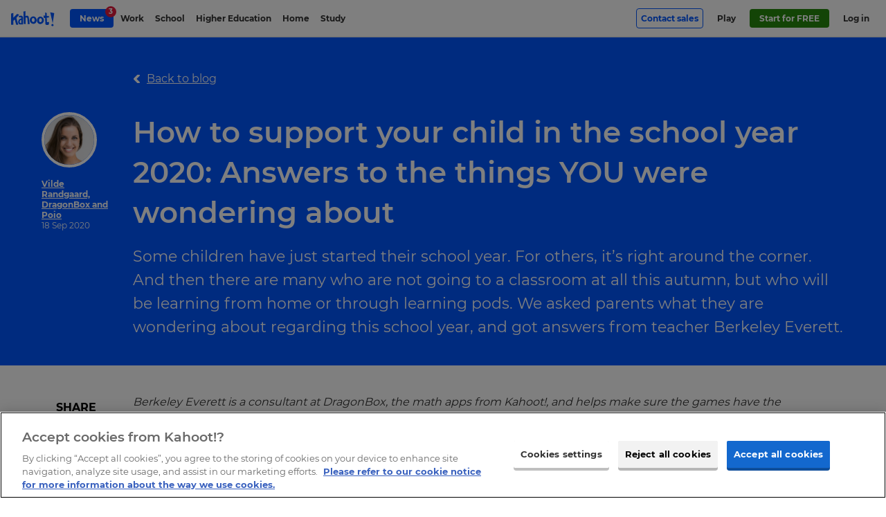

--- FILE ---
content_type: text/html; charset=UTF-8
request_url: https://kahoot.com/blog/2020/09/18/support-your-child-in-school-year-teacher-answers/
body_size: 20791
content:
    <!DOCTYPE html>
<html  lang="en" class="wp-singular post-template-default single single-post postid-16267 single-format-standard wp-theme-kahoot2017 background-type--" data-embed="false" data-platform="false" data-theme="blue">
<head>

	<meta charset="UTF-8" />
	<meta name="viewport" content="width=device-width, initial-scale=1.0">
	<meta name="google-site-verification" content="98uiE1NNtDmzt6ze17O0naCIZm99GcgkMqvsifyn_fQ" />

	<link rel="shortcut icon" id="favicon" data-directory="https://kahoot.com/wp-content/themes/kahoot2017/assets/img/" href="https://kahoot.com/wp-content/themes/kahoot2017/assets/img/favicon/favicon.ico?v=2"/>

		<script src="https://kahoot.com/wp-content/themes/kahoot2017/assets/js/analytics.js"></script>

	<link rel="stylesheet" href="https://kahoot.com/wp-content/themes/kahoot2017/assets/cssv/screen-8d12093011.css">
<script src="https://kahoot.com/wp-content/themes/kahoot2017/assets/js/oidc-client-ts.min.js"></script>
<meta name='robots' content='index, follow, max-image-preview:large, max-snippet:-1, max-video-preview:-1' />
	<style>img:is([sizes="auto" i], [sizes^="auto," i]) { contain-intrinsic-size: 3000px 1500px }</style>
	
	<!-- This site is optimized with the Yoast SEO plugin v26.3 - https://yoast.com/wordpress/plugins/seo/ -->
	<title>How to support your child in the school year 2020: Answers from a teacher</title>
	<meta name="description" content="Support Your Child. Homeschooling, pandemic pods, or classroom? Learn how to help children regardless of what this school year will be like." />
	<link rel="canonical" href="https://kahoot.com/blog/2020/09/18/support-your-child-in-school-year-teacher-answers/" />
	<meta property="og:locale" content="en_US" />
	<meta property="og:type" content="article" />
	<meta property="og:title" content="How to support your child in the school year 2020: Answers from a teacher" />
	<meta property="og:description" content="Support Your Child. Homeschooling, pandemic pods, or classroom? Learn how to help children regardless of what this school year will be like." />
	<meta property="og:url" content="https://kahoot.com/blog/2020/09/18/support-your-child-in-school-year-teacher-answers/" />
	<meta property="og:site_name" content="Kahoot!" />
	<meta property="article:publisher" content="https://www.facebook.com/getkahoot" />
	<meta property="article:published_time" content="2020-09-18T06:40:27+00:00" />
	<meta property="article:modified_time" content="2022-05-11T13:41:53+00:00" />
	<meta property="og:image" content="https://kahoot.com/files/2020/09/Support-child-during-school-year.jpg" />
	<meta property="og:image:width" content="1294" />
	<meta property="og:image:height" content="968" />
	<meta property="og:image:type" content="image/jpeg" />
	<meta name="author" content="Vilde Randgaard" />
	<meta name="twitter:card" content="summary_large_image" />
	<meta name="twitter:creator" content="@kahoot" />
	<meta name="twitter:site" content="@kahoot" />
	<meta name="twitter:label1" content="Written by" />
	<meta name="twitter:data1" content="Vilde Randgaard" />
	<!-- / Yoast SEO plugin. -->


<link rel="alternate" type="application/rss+xml" title="Kahoot! &raquo; How to support your child in the school year 2020: Answers to the things YOU were wondering about Comments Feed" href="https://kahoot.com/blog/2020/09/18/support-your-child-in-school-year-teacher-answers/feed/" />
<style id='classic-theme-styles-inline-css' type='text/css'>
/*! This file is auto-generated */
.wp-block-button__link{color:#fff;background-color:#32373c;border-radius:9999px;box-shadow:none;text-decoration:none;padding:calc(.667em + 2px) calc(1.333em + 2px);font-size:1.125em}.wp-block-file__button{background:#32373c;color:#fff;text-decoration:none}
</style>
<style id='global-styles-inline-css' type='text/css'>
:root{--wp--preset--aspect-ratio--square: 1;--wp--preset--aspect-ratio--4-3: 4/3;--wp--preset--aspect-ratio--3-4: 3/4;--wp--preset--aspect-ratio--3-2: 3/2;--wp--preset--aspect-ratio--2-3: 2/3;--wp--preset--aspect-ratio--16-9: 16/9;--wp--preset--aspect-ratio--9-16: 9/16;--wp--preset--color--black: #000000;--wp--preset--color--cyan-bluish-gray: #abb8c3;--wp--preset--color--white: #ffffff;--wp--preset--color--pale-pink: #f78da7;--wp--preset--color--vivid-red: #cf2e2e;--wp--preset--color--luminous-vivid-orange: #ff6900;--wp--preset--color--luminous-vivid-amber: #fcb900;--wp--preset--color--light-green-cyan: #7bdcb5;--wp--preset--color--vivid-green-cyan: #00d084;--wp--preset--color--pale-cyan-blue: #8ed1fc;--wp--preset--color--vivid-cyan-blue: #0693e3;--wp--preset--color--vivid-purple: #9b51e0;--wp--preset--gradient--vivid-cyan-blue-to-vivid-purple: linear-gradient(135deg,rgba(6,147,227,1) 0%,rgb(155,81,224) 100%);--wp--preset--gradient--light-green-cyan-to-vivid-green-cyan: linear-gradient(135deg,rgb(122,220,180) 0%,rgb(0,208,130) 100%);--wp--preset--gradient--luminous-vivid-amber-to-luminous-vivid-orange: linear-gradient(135deg,rgba(252,185,0,1) 0%,rgba(255,105,0,1) 100%);--wp--preset--gradient--luminous-vivid-orange-to-vivid-red: linear-gradient(135deg,rgba(255,105,0,1) 0%,rgb(207,46,46) 100%);--wp--preset--gradient--very-light-gray-to-cyan-bluish-gray: linear-gradient(135deg,rgb(238,238,238) 0%,rgb(169,184,195) 100%);--wp--preset--gradient--cool-to-warm-spectrum: linear-gradient(135deg,rgb(74,234,220) 0%,rgb(151,120,209) 20%,rgb(207,42,186) 40%,rgb(238,44,130) 60%,rgb(251,105,98) 80%,rgb(254,248,76) 100%);--wp--preset--gradient--blush-light-purple: linear-gradient(135deg,rgb(255,206,236) 0%,rgb(152,150,240) 100%);--wp--preset--gradient--blush-bordeaux: linear-gradient(135deg,rgb(254,205,165) 0%,rgb(254,45,45) 50%,rgb(107,0,62) 100%);--wp--preset--gradient--luminous-dusk: linear-gradient(135deg,rgb(255,203,112) 0%,rgb(199,81,192) 50%,rgb(65,88,208) 100%);--wp--preset--gradient--pale-ocean: linear-gradient(135deg,rgb(255,245,203) 0%,rgb(182,227,212) 50%,rgb(51,167,181) 100%);--wp--preset--gradient--electric-grass: linear-gradient(135deg,rgb(202,248,128) 0%,rgb(113,206,126) 100%);--wp--preset--gradient--midnight: linear-gradient(135deg,rgb(2,3,129) 0%,rgb(40,116,252) 100%);--wp--preset--font-size--small: 13px;--wp--preset--font-size--medium: 20px;--wp--preset--font-size--large: 36px;--wp--preset--font-size--x-large: 42px;--wp--preset--spacing--20: 0.44rem;--wp--preset--spacing--30: 0.67rem;--wp--preset--spacing--40: 1rem;--wp--preset--spacing--50: 1.5rem;--wp--preset--spacing--60: 2.25rem;--wp--preset--spacing--70: 3.38rem;--wp--preset--spacing--80: 5.06rem;--wp--preset--shadow--natural: 6px 6px 9px rgba(0, 0, 0, 0.2);--wp--preset--shadow--deep: 12px 12px 50px rgba(0, 0, 0, 0.4);--wp--preset--shadow--sharp: 6px 6px 0px rgba(0, 0, 0, 0.2);--wp--preset--shadow--outlined: 6px 6px 0px -3px rgba(255, 255, 255, 1), 6px 6px rgba(0, 0, 0, 1);--wp--preset--shadow--crisp: 6px 6px 0px rgba(0, 0, 0, 1);}:where(.is-layout-flex){gap: 0.5em;}:where(.is-layout-grid){gap: 0.5em;}body .is-layout-flex{display: flex;}.is-layout-flex{flex-wrap: wrap;align-items: center;}.is-layout-flex > :is(*, div){margin: 0;}body .is-layout-grid{display: grid;}.is-layout-grid > :is(*, div){margin: 0;}:where(.wp-block-columns.is-layout-flex){gap: 2em;}:where(.wp-block-columns.is-layout-grid){gap: 2em;}:where(.wp-block-post-template.is-layout-flex){gap: 1.25em;}:where(.wp-block-post-template.is-layout-grid){gap: 1.25em;}.has-black-color{color: var(--wp--preset--color--black) !important;}.has-cyan-bluish-gray-color{color: var(--wp--preset--color--cyan-bluish-gray) !important;}.has-white-color{color: var(--wp--preset--color--white) !important;}.has-pale-pink-color{color: var(--wp--preset--color--pale-pink) !important;}.has-vivid-red-color{color: var(--wp--preset--color--vivid-red) !important;}.has-luminous-vivid-orange-color{color: var(--wp--preset--color--luminous-vivid-orange) !important;}.has-luminous-vivid-amber-color{color: var(--wp--preset--color--luminous-vivid-amber) !important;}.has-light-green-cyan-color{color: var(--wp--preset--color--light-green-cyan) !important;}.has-vivid-green-cyan-color{color: var(--wp--preset--color--vivid-green-cyan) !important;}.has-pale-cyan-blue-color{color: var(--wp--preset--color--pale-cyan-blue) !important;}.has-vivid-cyan-blue-color{color: var(--wp--preset--color--vivid-cyan-blue) !important;}.has-vivid-purple-color{color: var(--wp--preset--color--vivid-purple) !important;}.has-black-background-color{background-color: var(--wp--preset--color--black) !important;}.has-cyan-bluish-gray-background-color{background-color: var(--wp--preset--color--cyan-bluish-gray) !important;}.has-white-background-color{background-color: var(--wp--preset--color--white) !important;}.has-pale-pink-background-color{background-color: var(--wp--preset--color--pale-pink) !important;}.has-vivid-red-background-color{background-color: var(--wp--preset--color--vivid-red) !important;}.has-luminous-vivid-orange-background-color{background-color: var(--wp--preset--color--luminous-vivid-orange) !important;}.has-luminous-vivid-amber-background-color{background-color: var(--wp--preset--color--luminous-vivid-amber) !important;}.has-light-green-cyan-background-color{background-color: var(--wp--preset--color--light-green-cyan) !important;}.has-vivid-green-cyan-background-color{background-color: var(--wp--preset--color--vivid-green-cyan) !important;}.has-pale-cyan-blue-background-color{background-color: var(--wp--preset--color--pale-cyan-blue) !important;}.has-vivid-cyan-blue-background-color{background-color: var(--wp--preset--color--vivid-cyan-blue) !important;}.has-vivid-purple-background-color{background-color: var(--wp--preset--color--vivid-purple) !important;}.has-black-border-color{border-color: var(--wp--preset--color--black) !important;}.has-cyan-bluish-gray-border-color{border-color: var(--wp--preset--color--cyan-bluish-gray) !important;}.has-white-border-color{border-color: var(--wp--preset--color--white) !important;}.has-pale-pink-border-color{border-color: var(--wp--preset--color--pale-pink) !important;}.has-vivid-red-border-color{border-color: var(--wp--preset--color--vivid-red) !important;}.has-luminous-vivid-orange-border-color{border-color: var(--wp--preset--color--luminous-vivid-orange) !important;}.has-luminous-vivid-amber-border-color{border-color: var(--wp--preset--color--luminous-vivid-amber) !important;}.has-light-green-cyan-border-color{border-color: var(--wp--preset--color--light-green-cyan) !important;}.has-vivid-green-cyan-border-color{border-color: var(--wp--preset--color--vivid-green-cyan) !important;}.has-pale-cyan-blue-border-color{border-color: var(--wp--preset--color--pale-cyan-blue) !important;}.has-vivid-cyan-blue-border-color{border-color: var(--wp--preset--color--vivid-cyan-blue) !important;}.has-vivid-purple-border-color{border-color: var(--wp--preset--color--vivid-purple) !important;}.has-vivid-cyan-blue-to-vivid-purple-gradient-background{background: var(--wp--preset--gradient--vivid-cyan-blue-to-vivid-purple) !important;}.has-light-green-cyan-to-vivid-green-cyan-gradient-background{background: var(--wp--preset--gradient--light-green-cyan-to-vivid-green-cyan) !important;}.has-luminous-vivid-amber-to-luminous-vivid-orange-gradient-background{background: var(--wp--preset--gradient--luminous-vivid-amber-to-luminous-vivid-orange) !important;}.has-luminous-vivid-orange-to-vivid-red-gradient-background{background: var(--wp--preset--gradient--luminous-vivid-orange-to-vivid-red) !important;}.has-very-light-gray-to-cyan-bluish-gray-gradient-background{background: var(--wp--preset--gradient--very-light-gray-to-cyan-bluish-gray) !important;}.has-cool-to-warm-spectrum-gradient-background{background: var(--wp--preset--gradient--cool-to-warm-spectrum) !important;}.has-blush-light-purple-gradient-background{background: var(--wp--preset--gradient--blush-light-purple) !important;}.has-blush-bordeaux-gradient-background{background: var(--wp--preset--gradient--blush-bordeaux) !important;}.has-luminous-dusk-gradient-background{background: var(--wp--preset--gradient--luminous-dusk) !important;}.has-pale-ocean-gradient-background{background: var(--wp--preset--gradient--pale-ocean) !important;}.has-electric-grass-gradient-background{background: var(--wp--preset--gradient--electric-grass) !important;}.has-midnight-gradient-background{background: var(--wp--preset--gradient--midnight) !important;}.has-small-font-size{font-size: var(--wp--preset--font-size--small) !important;}.has-medium-font-size{font-size: var(--wp--preset--font-size--medium) !important;}.has-large-font-size{font-size: var(--wp--preset--font-size--large) !important;}.has-x-large-font-size{font-size: var(--wp--preset--font-size--x-large) !important;}
:where(.wp-block-post-template.is-layout-flex){gap: 1.25em;}:where(.wp-block-post-template.is-layout-grid){gap: 1.25em;}
:where(.wp-block-columns.is-layout-flex){gap: 2em;}:where(.wp-block-columns.is-layout-grid){gap: 2em;}
:root :where(.wp-block-pullquote){font-size: 1.5em;line-height: 1.6;}
</style>
<link rel='stylesheet' id='language_dropdown_css-css' href='https://kahoot.com/wp-content/plugins/translations-plugin/assets/css/language-dropdown.css?ver=1750235660' type='text/css' media='all' />
<script type="text/javascript" src="https://kahoot.com/wp-includes/js/jquery/jquery.min.js?ver=3.7.1" id="jquery-core-js"></script>
<script type="text/javascript" src="https://kahoot.com/wp-includes/js/jquery/jquery-migrate.min.js?ver=3.4.1" id="jquery-migrate-js"></script>
<script type="text/javascript" src="https://kahoot.com/wp-content/plugins/pdf-quote/js/function.js?ver=1759326401" id="functions-js"></script>
<script type="text/javascript" src="https://kahoot.com/wp-content/plugins/stop-user-enumeration/frontend/js/frontend.js?ver=1.7.5" id="stop-user-enumeration-js" defer="defer" data-wp-strategy="defer"></script>
<script type="text/javascript" src="https://kahoot.com/wp-content/plugins/translations-plugin/assets/js/js.cookie.min.js?ver=1768294250" id="js-cookie-js"></script>
<script type="text/javascript" src="https://kahoot.com/wp-content/plugins/translations-plugin/assets/js/language-dropdown.js?ver=1763371883" id="lang-dropdown-js"></script>
<link rel='shortlink' href='https://kahoot.com/?p=16267' />
		<style type="text/css" id="wp-custom-css">
			.page>.page-section.company-article {
    background-color: #fff;
}

.pc-v2024__package-features--group:has([data-plan-recur="annual"][style="display: none;"]) {
    display:none;
}

.article-body img {
  display:block;
  max-width: 100%; height: auto;
}


.language-selector_blog {
	display:none;
}

.pc-v2024.pc-v2024--gold {
	border: none;
}
.pc-v2024.pc-v2024--gold .price-v2024__value-strike {
    color: rgb(158, 134, 255) !important;
}

/* do not remove this unless committed to the CSS in repo - prevents oversized svg breaking layout. */
img[src*="check-brand-blue.svg"] {
	width:18px;
}


.layout-component--content-card-slider .content-card-slider .slide-container .slide {
	top:0;
}

.logo-link img.kahoot-logo.kahoot-logo--business {
	border-radius: 0;
}








  		</style>
		<script id="user-scripts">"use strict";function _slicedToArray(a,b){return _arrayWithHoles(a)||_iterableToArrayLimit(a,b)||_unsupportedIterableToArray(a,b)||_nonIterableRest()}function _nonIterableRest(){throw new TypeError("Invalid attempt to destructure non-iterable instance.\nIn order to be iterable, non-array objects must have a [Symbol.iterator]() method.")}function _unsupportedIterableToArray(a,b){if(a){if("string"==typeof a)return _arrayLikeToArray(a,b);var c=Object.prototype.toString.call(a).slice(8,-1);return"Object"===c&&a.constructor&&(c=a.constructor.name),"Map"===c||"Set"===c?Array.from(a):"Arguments"===c||/^(?:Ui|I)nt(?:8|16|32)(?:Clamped)?Array$/.test(c)?_arrayLikeToArray(a,b):void 0}}function _arrayLikeToArray(a,b){(null==b||b>a.length)&&(b=a.length);for(var c=0,d=Array(b);c<b;c++)d[c]=a[c];return d}function _iterableToArrayLimit(b,c){var d=null==b?null:"undefined"!=typeof Symbol&&b[Symbol.iterator]||b["@@iterator"];if(null!=d){var g,h,j,k,l=[],a=!0,m=!1;try{if(j=(d=d.call(b)).next,0===c){if(Object(d)!==d)return;a=!1}else for(;!(a=(g=j.call(d)).done)&&(l.push(g.value),l.length!==c);a=!0);}catch(a){m=!0,h=a}finally{try{if(!a&&null!=d["return"]&&(k=d["return"](),Object(k)!==k))return}finally{if(m)throw h}}return l}}function _arrayWithHoles(a){if(Array.isArray(a))return a}var locationHost=window.location.host,basePath="".concat(window.location.protocol,"//").concat(locationHost),getAuthorityBaseUrl=function(){return locationHost.includes("stage")?"https://create.kahoot-stage.it":locationHost.includes("qa")?"https://create.kahoot-qa.it":locationHost.includes("experimental")||locationHost.includes("localhost")?"https://create.kahoot-experimental.it":"https://create.kahoot.it"},getClientId=function(){return"kahoot.com"===locationHost?"163FPNOHnEYwB86ip2k71x1Hc1k4Gtg50YuM":"Nb8jF70ChbMWg7zZkcFUydm7yP29BwGVUhCi"},REDIRECT_URI_PATH="/oauth2/authenticated",SILENT_REDIRECT_URI_PATH="/oauth2/silent",POST_LOGOUT_REDIRECT_URI="/oauth2/logout",config={authority:"".concat(getAuthorityBaseUrl(),"/rest/"),metadataUrl:"".concat(getAuthorityBaseUrl(),"/rest/.well-known/oauth-authorization-server"),client_id:getClientId(),redirect_uri:"".concat(basePath).concat(REDIRECT_URI_PATH),silent_redirect_uri:"".concat(basePath).concat(SILENT_REDIRECT_URI_PATH),post_logout_redirect_uri:"".concat(basePath).concat(POST_LOGOUT_REDIRECT_URI),popup_redirect_uri:"".concat(basePath,"/popup"),response_type:"code",scope:"openid",clockSkew:4200,automaticSilentRenew:!0,silentRequestTimeout:5e3,userStore:new oidc.WebStorageStateStore({store:window.sessionStorage,prefix:"oidc.kahoot."}),loadUserInfo:!0},userManager=new oidc.UserManager(config),userType="",setCookie=function(a,b,c){var d="";if(c){var e=new Date;e.setTime(e.getTime()+1e3*(60*(60*(24*c)))),d="; expires="+e.toUTCString()}document.cookie=a+"="+(b||"")+d+"; path=/"};function getCookie(a){var b=document.cookie.match(new RegExp("(^| )"+a+"=([^;]+)"));return b?b[2]:null}var clearCookie=function(a){document.cookie=a+"=; expires=Thu, 01 Jan 1970 00:00:00 UTC; path=/;"},loginGetData=function(){if("undefined"!=localStorage.getItem("user")){var a=JSON.parse(localStorage.getItem("user"));a&&(document.documentElement.classList.add("platform-logged-in"),userType=a["https://kahoot.it/usertype"]||userType)}},loginSetData=function(a){if(a){var b=a.access_token,c=a.id_token;setCookie("token",b,7),setCookie("logout_token",c,1);var d=Object.fromEntries(["https://kahoot.it/usertype","https://kahoot.it/subscriptions"].map(function(b){return"https://kahoot.it/subscriptions"===b&&Array.isArray(a.profile[b])?[b,a.profile[b].map(function(a){return{planCode:a.planCode}})]:[b,a.profile[b]]}).filter(function(a){var b=_slicedToArray(a,2),c=b[0],d=b[1];return d!==void 0}));localStorage.setItem("user",JSON.stringify(d))}},loginClearData=function(){localStorage.removeItem("user"),localStorage.removeItem("oauthExpiry"),clearCookie("token"),clearCookie("logout_token")},getNextDay=function(){var a=Math.floor,b=new Date;return b.setDate(b.getDate()+1),a(b/1e3)},interactiveLogin=function(){return userManager.signinRedirect()},silentLogin=function(){return userManager.signinSilent()},handleCallback=function(){userManager.signinRedirectCallback().then(function(a){loginSetData(a),localStorage.setItem("oauthExpiry",getNextDay()),window.location.href="".concat(getAuthorityBaseUrl(),"/after/silent/login")})["catch"](function(){})},handleSilentCallback=function(){userManager.signinSilentCallback().then(function(a){loginSetData(a)})["catch"](function(){})},logoutExpired=function(a){var b=Math.floor(Date.now()/1e3);0>=a-b&&loginClearData()};handleCallback(),handleSilentCallback(),document.addEventListener("DOMContentLoaded",function(){if(window.location.pathname.includes("/logout"))return void(window.location.href="/");var a=document.querySelectorAll(".oauth-login a"),b=document.querySelectorAll(".oauth-logout a");a.forEach(function(a){a.addEventListener("click",function(a){a.preventDefault(),userManager.getUser().then(function(a){a?(loginSetData(a),localStorage.setItem("oauthExpiry",getNextDay()),window.location.href=getAuthorityBaseUrl()):interactiveLogin()})})}),b.forEach(function(a){a.addEventListener("click",function(a){a.preventDefault();var b=getCookie("logout_token");loginClearData(),userManager.signoutRedirect({id_token_hint:b})})}),localStorage.getItem("oauthExpiry")&&logoutExpired(localStorage.getItem("oauthExpiry")),loginGetData()});var getParameterByName=function(a){var b=1<arguments.length&&arguments[1]!==void 0?arguments[1]:window.location.href,c=a.replace(/[\[\]]/g,"\\$&"),d=new RegExp("[?&]".concat(c,"(=([^&#]*)|&|#|$)")),e=d.exec(b);return e?e[2]?decodeURIComponent(e[2].replace(/\+/g," ")):"":null},removeRedirFromURL=function(){history.replaceState&&history.replaceState(null,"",location.pathname+location.search.replace(/[\?&]r=[^&]+/,"").replace(/^&/,"?")+location.hash)},bypassLandingPageRedirect=function(){var a=document.querySelector(".logo-link");if(a&&a.hasAttribute("href")){var b=getParameterByName("from")?"&from="+getParameterByName("from"):"";a.href="".concat(a.getAttribute("href"),"?r=f").concat(b)}},trimStr=function(a){return a.trim()},getUrlParams=function(){var a=0<arguments.length&&arguments[0]!==void 0?arguments[0]:"";return a.replace(/^[?#]/,"").split("&").reduce(function(a,b){var c=b.split("="),d=_slicedToArray(c,2),e=d[0],f=d[1],g=trimStr(e||"");return g&&(a[g]=trimStr(decodeURIComponent((f||"").replace(/\+/g," ")))),a},{})},queryParams=getUrlParams(window.location.search);</script><script id="head-scripts">"use strict";function _slicedToArray(a,b){return _arrayWithHoles(a)||_iterableToArrayLimit(a,b)||_unsupportedIterableToArray(a,b)||_nonIterableRest()}function _nonIterableRest(){throw new TypeError("Invalid attempt to destructure non-iterable instance.\nIn order to be iterable, non-array objects must have a [Symbol.iterator]() method.")}function _unsupportedIterableToArray(a,b){if(a){if("string"==typeof a)return _arrayLikeToArray(a,b);var c=Object.prototype.toString.call(a).slice(8,-1);return"Object"===c&&a.constructor&&(c=a.constructor.name),"Map"===c||"Set"===c?Array.from(a):"Arguments"===c||/^(?:Ui|I)nt(?:8|16|32)(?:Clamped)?Array$/.test(c)?_arrayLikeToArray(a,b):void 0}}function _arrayLikeToArray(a,b){(null==b||b>a.length)&&(b=a.length);for(var c=0,d=Array(b);c<b;c++)d[c]=a[c];return d}function _iterableToArrayLimit(b,c){var d=null==b?null:"undefined"!=typeof Symbol&&b[Symbol.iterator]||b["@@iterator"];if(null!=d){var g,h,j,k,l=[],a=!0,m=!1;try{if(j=(d=d.call(b)).next,0===c){if(Object(d)!==d)return;a=!1}else for(;!(a=(g=j.call(d)).done)&&(l.push(g.value),l.length!==c);a=!0);}catch(a){m=!0,h=a}finally{try{if(!a&&null!=d["return"]&&(k=d["return"](),Object(k)!==k))return}finally{if(m)throw h}}return l}}function _arrayWithHoles(a){if(Array.isArray(a))return a}window.getOptanonConsentGroups=function(){var a=document.cookie.split(";").map(function(a){return a.trim()}).find(function(a){return a.startsWith("OptanonConsent=")});if(!a)return null;var b=a.substring(15).split("&").reduce(function(a,b){var c=b.split("="),d=_slicedToArray(c,2),e=d[0],f=d[1],g=void 0===f?"":f;return a[decodeURIComponent(e)]=decodeURIComponent(g),a},{});if(!b.groups)return null;var c=b.groups.split(",").reduce(function(a,b){var c=b.split(":"),d=_slicedToArray(c,2),e=d[0],f=d[1];return a[e]="1"===f,a},{});return c};function docReady(a){"complete"===document.readyState||"interactive"===document.readyState?setTimeout(a,1):document.addEventListener("DOMContentLoaded",a)}docReady(function(){var a=document.querySelectorAll("iframe[src*=youtube]");a.forEach(function(a,b){var c=new URL(a.getAttribute("src"));c.searchParams.set("enablejsapi",1),a.setAttribute("src",c),a.setAttribute("id","yt-video-"+b)})});</script>
<script type='application/ld+json'>
{ 	"@context" : "http://schema.org",
	"@type" : "Organization",
	"legalName" : "Kahoot!",
	"url" : "https://kahoot.com",
	"logo" : "https://kahoot.com/kahoot.png",
	"sameAs" : [ "https://kahoot.it",
	"https://create.kahoot.it",
	"https://play.kahoot.it",
	"https://twitter.com/kahoot",
	"https://www.facebook.com/getkahoot",
	"https://www.linkedin.com/company/kahoot/",
	"https://www.instagram.com/kahoot/"]
}
</script>

<!-- Google Tag Manager -->
<script>(function(w,d,s,l,i){w[l]=w[l]||[];w[l].push({'gtm.start':
new Date().getTime(),event:'gtm.js'});var f=d.getElementsByTagName(s)[0],
j=d.createElement(s),dl=l!='dataLayer'?'&l='+l:'';j.async=true;j.src=
'https://www.googletagmanager.com/gtm.js?id='+i+dl;f.parentNode.insertBefore(j,f);
})(window,document,'script','dataLayer','GTM-WFBWSXS');</script>
<!-- End Google Tag Manager -->	


</head>

<body id="top" itemscope itemtype="http://schema.org/WebPage" > 



<!-- Google Tag Manager (noscript) -->
<noscript><iframe src="https://www.googletagmanager.com/ns.html?id=GTM-WFBWSXS"
height="0" width="0" style="display:none;visibility:hidden"></iframe></noscript>
<!-- End Google Tag Manager (noscript) -->

	<meta itemprop="name" content="How to support your child in the school year 2020: Answers from a teacher">
	<meta itemprop="description" content="Support Your Child. Homeschooling, pandemic pods, or classroom? Learn how to help children regardless of what this school year will be like.">


 
						<div class="app-banner" data-amplitude-link-position="mobile-app-banner">
					<div class="app-banner-image">
						<a class="apple-store" href="https://apps.apple.com/app/apple-store/id1131203560" aria-label="apple store"><img class="apple-store-img" src="https://kahoot.com/wp-content/themes/kahoot2017/assets/img/app-store-badge.svg" alt="app store badge" /></a>
						<a class="play-store" href="https://play.google.com/store/apps/details?id=no.mobitroll.kahoot.android&referrer=utm_source%3Dkahoot%26utm_campaign%3Dmobileapp" aria-label="play store"><img class="play-store-img" src="https://kahoot.com/wp-content/themes/kahoot2017/assets/img/google-play-badge.svg" alt="google play badge" /></a>
					</div>
					<div class="app-banner-content">
						<p>
							Get the mobile app for the best Kahoot! experience!						</p>
					</div>
					<button class="app-banner-close" aria-label="Close"></button>
				</div>
		



<div class="header-wrap">


<header id="page-header" class="page-header " role="banner" itemscope itemtype="http://schema.org/WPHeader">
		<div class="page-header__inner">
			<a href="#main" id="skip-to-content">Skip to Page content</a> 
				<a href="/" title="Link to kahoot.com homepage" aria-label="Link to kahoot.com homepage" class="logo-link ">
					<svg width="24" height="25" viewBox="0 0 30 32" class="k-logo">
						<title>K!</title>
						<g stroke="none" stroke-width="1" fill="none" fill-rule="evenodd">
							<path d="M0,3.12411067 L5.3201581,1.75968379 L5.30711462,12.5774704 L14.2901186,3.91304348 L18.9106719,5.68853755 L12.3814229,12.9316206 L16.7118577,28.7075099 L12.013834,28.7075099 L8.5486166,16.6209486 L5.27588933,19.8256917 L5.3201581,28.7075099 L0,28.5173913 L0,3.12411067 Z M22.8873518,29.9964427 L24.2067194,26.8901186 L27.2715415,26.8901186 L28.4312253,30.2988142 L25.6794466,31.944664 L22.8873518,29.9964427 Z M29.8806324,1.81146245 L26.2513834,25.1272727 L20.4770751,-1.77635684e-15 L29.8806324,1.81146245 Z" fill="#46178F"></path>
						</g>
					</svg>
									<svg width="146" height="50" viewBox="0 0 88 30" version="1.1" xmlns="http://www.w3.org/2000/svg" xmlns:xlink="http://www.w3.org/1999/xlink" class="kahoot-logo">
						<title>Kahoot!</title>
						<g stroke="none" stroke-width="1" fill="none" fill-rule="evenodd">
							<path d="M59.4563337,25.5366087 C55.5222657,25.9279665 52.3340315,22.7810536 52.3340315,18.5078772 C52.3340315,14.2343593 55.3409298,10.8227848 59.0502914,10.8886941 C62.75897,10.9535789 65.9482288,14.1004918 66.1725936,17.9174256 C66.3969584,21.7336764 63.3900601,25.1449094 59.4563337,25.5366087 Z M37.7762727,17.5267508 C38.000979,13.7101585 41.1895547,10.5635871 44.8985748,10.4980193 C48.6075949,10.432793 51.6144932,13.8443675 51.6144932,18.1175439 C51.6144932,22.3910618 48.426259,25.5379747 44.4921911,25.1466169 C40.5584646,24.7552591 37.5519078,21.3436845 37.7762727,17.5267508 Z M0,4.88343502 L4.5965759,3.70458064 L4.58530644,13.0510655 L12.3465531,5.56506693 L16.3386759,7.09908023 L10.6974547,13.3570485 L14.4389172,26.9872962 L10.3798607,26.9872962 L7.38593935,16.5445998 L4.55832802,19.3134733 L4.5965759,26.9872962 L0,26.8230352 L0,4.88343502 Z M37.6004007,25.5065568 L33.5642246,25.5065568 L33.2999044,19.2940078 L32.9249385,14.8756944 C32.8310263,11.7779574 30.0375649,12.5644295 29.1920135,12.9383708 L29.4153538,25.5065568 L25.5584646,25.3730307 L24.9314725,1.04942628 L28.859735,-7.10542736e-15 L28.9485247,9.84029232 C33.2203351,8.47600401 35.5076951,8.49068846 36.0820963,14.7650487 L37.6004007,25.5065568 Z M81.0803889,28.3167517 L82.2203124,25.6329114 L84.8682952,25.6329114 L85.8702532,28.5779984 L83.4927375,30 L81.0803889,28.3167517 Z M66.1087333,13.4960386 L65.4479328,8.93088061 L68.8776068,9.05040525 L68.8817048,2.6397869 L71.9480239,3.91084601 L71.8944085,9.60158456 L76.301794,9.89220016 L76.301794,12.6552682 L71.9958337,12.896025 L72.3567981,21.3057782 C72.3567981,21.3057782 72.3656771,21.9635051 73.7135734,21.9635051 C75.0611283,21.9635051 76.301794,21.2224524 76.301794,21.2224524 L76.301794,25.5113378 C76.3605318,26.8148393 74.518828,27.3667016 74.518828,27.3667016 C68.631386,28.2607458 69.0637237,24.3543393 69.0637237,24.3543393 L68.8721428,13.4960386 L66.1087333,13.4960386 Z M87.1225298,3.96514434 L83.9868864,24.1098261 L78.9979282,2.40005464 L87.1225298,3.96514434 Z M16.4390766,12.8263592 L15.3626719,9.98577088 C15.3626719,9.98542938 23.2198798,6.47345415 24.1552454,12.7758173 L24.0418678,26.3176168 L18.0772471,26.3169338 C18.0772471,26.3169338 15.4593161,26.417676 14.6540616,23.4971769 C14.6540616,23.4971769 12.6409252,16.0559148 20.5961433,14.6455241 L20.6169748,12.8325061 C20.6169748,12.8325061 19.1085739,11.2045806 16.4390766,12.8263592 Z M56.3920636,18.7834669 C56.560081,20.7604043 57.7846963,21.838175 58.5892678,21.9331117 C60.6290411,22.1738685 62.3652217,20.3082597 62.2491121,17.933476 C62.132661,15.5583508 61.1836354,14.0738548 59.2592888,14.0332165 C57.3363082,13.9925781 56.1724797,16.2010518 56.3920636,18.7834669 Z M20.5876059,23.7266642 L20.6962025,17.6636918 C17.445474,17.1913988 17.3846872,21.5909298 17.3846872,21.5909298 C17.7022812,24.4335671 20.5876059,23.7266642 20.5876059,23.7266642 Z M45.3595984,21.5431199 C46.1641699,21.4481832 47.3887852,20.3704125 47.5564612,18.3934751 C47.7763865,15.81106 46.6128996,13.6025863 44.6895775,13.6432247 C42.7652309,13.6835215 41.8158638,15.168359 41.7000956,17.5434842 C41.583303,19.9179264 43.3194837,21.7838767 45.3595984,21.5431199 Z" fill="#46178F"></path>
						</g>
					</svg>
							</a>
			<nav id="header-menu" class="header-menu " aria-label="Navigation" data-translated="" itemscope itemtype="https://schema.org/SiteNavigationElement">
				<ul id="primary-platform-nav" class="header-menu-right first-in-focus"><li id="menu-item-30465" class="outline-btn-wrap mobile-hide menu-item menu-item-type-post_type menu-item-object-page menu-item-30465"><a href="https://kahoot.com/contact-sales/" itemprop="url">Contact sales</a></li>
<li id="menu-item-11865" class="desktop-hidden nav-news-link btn-wrap btn-wrap-second menu-item menu-item-type-custom menu-item-object-custom menu-item-11865"><a href="/news/" itemprop="url"><span class="menu-news-icon"></span><span>News</span></a></li>
<li id="menu-item-8413" class="menu-item menu-item-type-custom menu-item-object-custom menu-item-8413"><a href="https://kahoot.it" data-tracking-id="play-top-bar" itemprop="url"><span class="menu-item-text">Play</span></a></li>
<li id="menu-item-91354" class="btn-wrap menu-item menu-item-type-custom menu-item-object-custom menu-item-91354"><a href="https://create.kahoot.it/auth/register" data-tracking-id="sign-up-top-bar" itemprop="url">Start for FREE</a></li>
<li id="menu-item-8410" class="oauth-login menu-item menu-item-type-custom menu-item-object-custom menu-item-8410" data-signed-in="hide"><a href="https://create.kahoot.it/after/login" data-tracking-id="sign-in-top-bar" itemprop="url"><span class="menu-item-text">Log in</span></a></li>
<li id="menu-item-112419" class="icon-before-nav profile-nav-icon menu-item menu-item-type-custom menu-item-object-custom menu-item-112419" data-signed-in="show"><a href="https://create.kahoot.it/" data-tracking-id="user-profile-top-bar" itemprop="url"><span class="menu-item-text">Log in</span></a></li>
</ul>				<button class="navigation-toggle desktop-hidden first-in-focus" aria-controls="menu-header-menu-left" aria-label="Open navigation">
					<svg version="1.1" id="burger-icon-new" class="burger-icon" width="20px" height="14px" viewBox="0 0 20 14">
						<rect x="0" y="0" width="18" height="2" class="icon-bar icon-bar--top"/>
						<rect x="0" y="6" width="18" height="2" class="icon-bar icon-bar--middle"/>
						<rect x="0" y="12" width="18" height="2" class="icon-bar icon-bar--bottom" />
					</svg>
					<svg xmlns="http://www.w3.org/2000/svg" class="nav-arrow-icon" width="14" height="19" viewBox="0 0 14 19">
  						<polygon fill="#000" fill-rule="evenodd" points="350.707 19 344 25.707 345.414 27.121 349.707 22.828 349.707 37.414 351.707 37.414 351.707 22.828 356 27.121 357.415 25.707" transform="translate(-344 -19)"/>
					</svg>
				</button>
				
				<ul id="primary-website-nav" class="header-menu-left"><li id="menu-item-12053" class="news-menu-item no-active-indicator mobile-hidden btn-wrap btn-wrap-second menu-item menu-item-type-post_type menu-item-object-page menu-item-12053"><a href="https://kahoot.com/news/" itemprop="url"><span class="menu-news-icon"></span><span>News</span></a></li>
<li id="menu-item-104190" class="icon-before-nav work-nav-icon menu-item menu-item-type-post_type menu-item-object-page menu-item-has-children menu-item-104190"><a href="https://kahoot.com/business/" itemprop="url"><span class="menu-item-text"><span class='desktop-hidden'>Kahoot! at </span>Work</span></a>
<ul class="sub-menu">
	<li id="menu-item-123157" class="menu-item menu-item-type-post_type menu-item-object-page menu-item-123157"><a href="https://kahoot.com/business/resources/webinars/gen-z-worksummit/" itemprop="url">Work Summit 2026</a></li>
	<li id="menu-item-118099" class="menu-item menu-item-type-post_type menu-item-object-page menu-item-118099"><a href="https://kahoot.com/business/use-cases/presentations-meetings/" itemprop="url">Use cases</a></li>
	<li id="menu-item-90967" class="menu-item menu-item-type-post_type menu-item-object-page menu-item-90967"><a href="https://kahoot.com/business/solutions/" itemprop="url">Solutions</a></li>
	<li id="menu-item-102909" class="menu-item menu-item-type-post_type menu-item-object-page menu-item-102909"><a href="https://kahoot.com/business/pricing/" itemprop="url">Plans &#038; pricing</a></li>
	<li id="menu-item-105565" class="menu-item menu-item-type-post_type menu-item-object-page menu-item-105565"><a href="https://kahoot.com/business/enterprise/" itemprop="url">Enterprise</a></li>
	<li id="menu-item-90968" class="menu-item menu-item-type-post_type menu-item-object-page menu-item-90968"><a href="https://kahoot.com/business/resources/" itemprop="url">Resources</a></li>
	<li id="menu-item-93254" class="menu-item menu-item-type-custom menu-item-object-custom menu-item-93254"><a href="/business/resources/customer-stories/" itemprop="url">Customer stories</a></li>
</ul>
</li>
<li id="menu-item-101987" class="icon-before-nav school-nav-icon menu-item menu-item-type-custom menu-item-object-custom menu-item-has-children menu-item-101987"><a href="https://kahoot.com/schools/" itemprop="url"><span class="menu-item-text"><span class='desktop-hidden'>Kahoot! at </span>School</span></a>
<ul class="sub-menu">
	<li id="menu-item-119879" class="menu-item menu-item-type-post_type menu-item-object-page menu-item-119879"><a href="https://kahoot.com/schools/back-to-school/" itemprop="url">Back to school</a></li>
	<li id="menu-item-14198" class="menu-item menu-item-type-post_type menu-item-object-page menu-item-14198"><a href="https://kahoot.com/schools/interactive-lessons/" itemprop="url">Use cases</a></li>
	<li id="menu-item-16614" class="menu-item menu-item-type-post_type menu-item-object-page menu-item-16614"><a href="https://kahoot.com/schools/kahoot-edu/" itemprop="url">Solutions</a></li>
	<li id="menu-item-101662" class="menu-item menu-item-type-post_type menu-item-object-page menu-item-101662"><a href="https://kahoot.com/schools/plans/" itemprop="url">Plans &#038; pricing</a></li>
	<li id="menu-item-113264" class="menu-item menu-item-type-post_type menu-item-object-page menu-item-113264"><a href="https://kahoot.com/library/" itemprop="url">Resources</a></li>
	<li id="menu-item-114331" class="menu-item menu-item-type-custom menu-item-object-custom menu-item-114331"><a href="/school/resources/customer-stories/" itemprop="url">Customer stories</a></li>
	<li id="menu-item-113265" class="menu-item menu-item-type-post_type menu-item-object-page menu-item-113265"><a href="https://kahoot.com/community/" itemprop="url">Community</a></li>
	<li id="menu-item-116699" class="menu-item menu-item-type-post_type menu-item-object-page menu-item-116699"><a href="https://kahoot.com/accessibility/" itemprop="url">Accessibility</a></li>
</ul>
</li>
<li id="menu-item-106388" class="icon-before-nav highered-nav-icon menu-item menu-item-type-post_type menu-item-object-page menu-item-has-children menu-item-106388"><a href="https://kahoot.com/schools/higher-ed/" itemprop="url"><span class="menu-item-text"><span class='desktop-hidden'>Kahoot! for </span>Higher Education</span></a>
<ul class="sub-menu">
	<li id="menu-item-113258" class="menu-item menu-item-type-post_type menu-item-object-page menu-item-113258"><a href="https://kahoot.com/schools/higher-ed/edu/" itemprop="url">Use cases</a></li>
	<li id="menu-item-111829" class="menu-item menu-item-type-post_type menu-item-object-page menu-item-111829"><a href="https://kahoot.com/schools/higher-ed/edu/" itemprop="url">Solutions</a></li>
	<li id="menu-item-117085" class="menu-item menu-item-type-post_type menu-item-object-page menu-item-117085"><a href="https://kahoot.com/schools/higher-ed/plans/" itemprop="url">Plans &#038; pricing</a></li>
	<li id="menu-item-113259" class="menu-item menu-item-type-post_type menu-item-object-page menu-item-113259"><a href="https://kahoot.com/library/" itemprop="url">Resources</a></li>
	<li id="menu-item-112820" class="menu-item menu-item-type-custom menu-item-object-custom menu-item-112820"><a href="/school/higher-ed/resources/customer-stories/" itemprop="url">Customer stories</a></li>
	<li id="menu-item-113413" class="menu-item menu-item-type-post_type menu-item-object-page menu-item-113413"><a href="https://kahoot.com/community/" itemprop="url">Community</a></li>
</ul>
</li>
<li id="menu-item-106007" class="icon-before-nav home-nav-icon menu-item menu-item-type-post_type menu-item-object-page menu-item-has-children menu-item-106007"><a href="https://kahoot.com/home/" itemprop="url"><span class="menu-item-text"><span class='desktop-hidden'>Kahoot! at </span>Home</span></a>
<ul class="sub-menu">
	<li id="menu-item-102236" class="menu-item menu-item-type-post_type menu-item-object-page menu-item-102236"><a href="https://kahoot.com/home/family-and-friends/" itemprop="url">Family &#038; Friends</a></li>
	<li id="menu-item-111772" class="menu-item menu-item-type-post_type menu-item-object-page menu-item-111772"><a href="https://kahoot.com/home/kids-and-parents/" itemprop="url">Kids &#038; Parents</a></li>
	<li id="menu-item-12195" class="menu-item menu-item-type-post_type menu-item-object-page menu-item-12195"><a href="https://kahoot.com/home/mobile-app/" itemprop="url">Kahoot! app</a></li>
	<li id="menu-item-93527" class="menu-item menu-item-type-post_type menu-item-object-page menu-item-93527"><a href="https://kahoot.com/home/learning-apps/drops/" itemprop="url">Language Drops</a></li>
	<li id="menu-item-8550" class="menu-item menu-item-type-post_type menu-item-object-page menu-item-8550"><a href="https://kahoot.com/register/pricing-personal/" itemprop="url">Available plans</a></li>
	<li id="menu-item-114740" class="menu-item menu-item-type-custom menu-item-object-custom menu-item-114740"><a href="/kahoot-one/" itemprop="url">Kahoot! One</a></li>
</ul>
</li>
<li id="menu-item-101144" class="icon-before-nav study-nav-icon menu-item menu-item-type-post_type menu-item-object-page menu-item-has-children menu-item-101144"><a href="https://kahoot.com/kahoot-study/" itemprop="url"><span class="menu-item-text">Study</span></a>
<ul class="sub-menu">
	<li id="menu-item-109278" class="menu-item menu-item-type-custom menu-item-object-custom menu-item-109278"><a href="/kahoot-study/flashcards" itemprop="url">Flashcards</a></li>
	<li id="menu-item-122064" class="menu-item menu-item-type-post_type menu-item-object-page menu-item-122064"><a href="https://kahoot.com/kahoot-study/notes-to-flashcards/" itemprop="url">Studying with AI</a></li>
	<li id="menu-item-102362" class="menu-item menu-item-type-post_type menu-item-object-page menu-item-102362"><a href="https://kahoot.com/kahoot-study/kahoot-study-smart-study-in-group/" itemprop="url">Study Groups</a></li>
	<li id="menu-item-97835" class="menu-item menu-item-type-post_type menu-item-object-page menu-item-97835"><a href="https://kahoot.com/register/kahoot-study-pricing/" itemprop="url">Plans &#038; Pricing</a></li>
</ul>
</li>
<li id="menu-item-8415" class="desktop-hidden menu-item menu-item-type-custom menu-item-object-custom menu-item-has-children menu-item-8415"><a href="#" itemprop="url">More</a>
<ul class="sub-menu">
	<li id="menu-item-11867" class="menu-item menu-item-type-custom menu-item-object-custom menu-item-11867"><a href="https://kahoot.com/news" itemprop="url">News</a></li>
	<li id="menu-item-8405" class="menu-item menu-item-type-post_type menu-item-object-page current_page_parent menu-item-8405"><a href="https://kahoot.com/blog/" itemprop="url">Blog</a></li>
	<li id="menu-item-8407" class="menu-item menu-item-type-post_type menu-item-object-page menu-item-8407"><a href="https://kahoot.com/certified/" itemprop="url">Kahoot! Certified</a></li>
	<li id="menu-item-8408" class="menu-item menu-item-type-custom menu-item-object-custom menu-item-8408"><a href="https://support.kahoot.com" itemprop="url">Help</a></li>
	<li id="menu-item-92905" class="menu-item menu-item-type-post_type menu-item-object-page menu-item-92905"><a href="https://kahoot.com/contact-sales/" itemprop="url">Contact Sales</a></li>
	<li id="menu-item-8406" class="menu-item menu-item-type-post_type menu-item-object-page menu-item-8406"><a href="https://kahoot.com/library/" itemprop="url">Library</a></li>
	<li id="menu-item-8409" class="menu-item menu-item-type-custom menu-item-object-custom menu-item-8409"><a href="https://shop.kahoot.com/" itemprop="url">Shop</a></li>
</ul>
</li>
<li id="menu-item-116930" class="icon-before-nav discover-nav-icon desktop-hidden menu-item menu-item-type-custom menu-item-object-custom menu-item-116930"><a href="https://create.kahoot.it/discover" itemprop="url"><span class="menu-item-text">Discover</span></a></li>
</ul>			</nav>
        </div>
    </header>
</div><!--/header-wrap-->


<main id="main" class="page">
	<section class="page-section">
		<div itemprop="mainEntity" itemscope itemtype="http://schema.org/Article">


	<div class="layout-component">
								
			<div itemprop="image" itemscope itemtype="https://schema.org/ImageObject" url="http://localhost:9000/files/2017/05/DSC_7764-638x422.jpg" class="visually-hidden" style="display:none;">
				<meta itemprop="url" content="https://kahoot.com/files/2020/09/Support-child-during-school-year-564x422.jpg">
				<meta itemprop="height" content="570">
				<meta itemprop="width" content="320">
			</div>
	
			
	<div class="inner inner--narrow">
		
		<div class="single-hero-blog">
					<div class="author-meta">
				<figure class="author-meta__avatar" itemprop="author" itemscope itemtype="http://schema.org/Person">
					<a href="https://kahoot.com/blog/author/vilderandgaard/">
						<img src="https://kahoot.com/files/2020/04/Vilde-randgaard-profile.jpg" alt="Vilde Randgaard, DragonBox and Poio Avatar" />
					</a>
					<meta itemprop="name" content="Vilde Randgaard, DragonBox and Poio">
				</figure>
				<div class="author-meta__info">
					<a href="https://kahoot.com/blog/author/vilderandgaard/" class="author-meta__name" rel="author" itemprop="url">Vilde Randgaard, DragonBox and Poio</a> 
										<span class="author-meta__date" content="2020-09-18T06:40:27+00:00">18 Sep 2020</span>
									</div>
			</div>
			
			
			
			
			<meta itemprop="datePublished" content="2020-09-18T06:40:27+00:00">
			<meta itemprop="dateModified" content="2020-09-18T06:40:27+00:00">
			
			<div itemprop="publisher" itemscope itemtype="https://schema.org/Organization" class="visually-hidden" style="display:none;">
				<meta itemprop="name" content="Kahoot!">
				<div itemprop="logo" itemscope itemtype="https://schema.org/ImageObject">
					<meta itemprop="url" content="https://kahoot.com/kahoot.png">
				</div>
			</div>
			
			
			
			
					<div class="blog-header">											<p><a href="blog/" class="blog-go-back">Back to blog</a></p>
								<h1 class="hero-title" itemprop="headline">How to support your child in the school year 2020: Answers to the things YOU were wondering about</h1>
			<p>Some children have just started their school year. For others, it’s right around the corner. And then there are many who are not going to a classroom at all this autumn, but who will be learning from home or through learning pods. We asked parents what they are wondering about regarding this school year, and got answers from teacher Berkeley Everett.</p>
			</div>

	</div>
	
		</div><!-- outer -->
	</div><!-- layout-component -->
		
	
			
				
			

	

			<div class="env-section" itemprop="articleSection">
				<div class="env-section__top">
			<div class="inner"></div>
	</div>			<div class="env-section__body">
	
		




						<div class="article-body  article-body--env-pull" itemprop="articleBody">
				<aside class="article-body__side single-article-share">	<div class="share-title">Share</div>
	
	<ul class="shares">
		<li class="share share--facebook">
			<a href="https://www.facebook.com/sharer/sharer.php?u=https://kahoot.com/blog/2020/09/18/support-your-child-in-school-year-teacher-answers/" target="_blank" onclick="popUp=window.open('https://www.facebook.com/sharer/sharer.php?u=https://kahoot.com/blog/2020/09/18/support-your-child-in-school-year-teacher-answers/', 'popupwindow', 'scrollbars=yes,width=800,height=400');popUp.focus();return false" class="share__link">
				<i class="share__icon"></i>
				<span class="share__label">Share</span>
			</a>
		</li>
		<li class="share share--twitter">
			<a href="https://twitter.com/share?text=How to support your child in the school year 2020: Answers to the things YOU were wondering about&url=https://kahoot.com/blog/2020/09/18/support-your-child-in-school-year-teacher-answers/&via=kahoot" target="_blank" onclick="popUp=window.open('https://twitter.com/share?text=How to support your child in the school year 2020: Answers to the things YOU were wondering about&url=https://kahoot.com/blog/2020/09/18/support-your-child-in-school-year-teacher-answers/&via=kahoot', 'popupwindow', 'scrollbars=yes,width=800,height=400');popUp.focus();return false" class="share__link">
				<i class="share__icon"></i>
				<span class="share__label">Share</span>
			</a>
		</li>

		
		<li class="share share--linkedin">
			<a href="http://www.linkedin.com/shareArticle?mini=true&url=https://kahoot.com/blog/2020/09/18/support-your-child-in-school-year-teacher-answers/&title=How to support your child in the school year 2020: Answers to the things YOU were wondering about&summary=Some children have just started their school year. For others, it’s right around the corner. And then there are many who are not going to a classroom at all this autumn, but who will be learning from home or through learning pods. We asked parents what they are wondering about regarding this school year, and [&hellip;]&source=https://www.kahoot.com" onclick="popUp=window.open('http://www.linkedin.com/shareArticle?mini=true&url=https://kahoot.com/blog/2020/09/18/support-your-child-in-school-year-teacher-answers/&title=How to support your child in the school year 2020: Answers to the things YOU were wondering about&summary=Some children have just started their school year. For others, it’s right around the corner. And then there are many who are not going to a classroom at all this autumn, but who will be learning from home or through learning pods. We asked parents what they are wondering about regarding this school year, and [&hellip;]&source=https://www.kahoot.com', 'popupwindow', 'scrollbars=yes,width=520,height=570');popUp.focus();return false" target="_blank" class="share__link">
				<i class="share__icon"></i>
				<span class="share__label">Share</span>
			</a>
		</li>	
		
		
			</ul>
</aside>			
				<div class="article-body__body">
					<p><em>Berkeley Everett is a consultant at DragonBox, the math apps from Kahoot!, and helps make sure the games have the educational value that makes your child thrive. He is also a K-5 Math Coach &amp; Facilitator at UCLA Mathematics Project. In other words; he knows how to engage children, what’s needed to help them gain a love for learning, and how to handle big changes like your child starting at school.</em></p>
<p>Regardless of how this school year will look like, we hope these tips will give you some guidance in making it awesome for your child!</p>
<p><img fetchpriority="high" decoding="async" src="https://kahoot.com/files/2020/09/Berkeley-Poio-Dragonbox-1024x576.jpg" alt="" width="1024" height="576" class="alignnone wp-image-16281 size-large" srcset="https://kahoot.com/files/2020/09/Berkeley-Poio-Dragonbox-1024x576.jpg 1024w, https://kahoot.com/files/2020/09/Berkeley-Poio-Dragonbox-300x169.jpg 300w, https://kahoot.com/files/2020/09/Berkeley-Poio-Dragonbox-768x432.jpg 768w, https://kahoot.com/files/2020/09/Berkeley-Poio-Dragonbox-600x338.jpg 600w, https://kahoot.com/files/2020/09/Berkeley-Poio-Dragonbox-570x320.jpg 570w, https://kahoot.com/files/2020/09/Berkeley-Poio-Dragonbox-57x32.jpg 57w, https://kahoot.com/files/2020/09/Berkeley-Poio-Dragonbox-375x211.jpg 375w, https://kahoot.com/files/2020/09/Berkeley-Poio-Dragonbox-550x309.jpg 550w, https://kahoot.com/files/2020/09/Berkeley-Poio-Dragonbox-285x160.jpg 285w, https://kahoot.com/files/2020/09/Berkeley-Poio-Dragonbox-725x408.jpg 725w, https://kahoot.com/files/2020/09/Berkeley-Poio-Dragonbox-702x395.jpg 702w, https://kahoot.com/files/2020/09/Berkeley-Poio-Dragonbox-1130x636.jpg 1130w, https://kahoot.com/files/2020/09/Berkeley-Poio-Dragonbox-160x90.jpg 160w, https://kahoot.com/files/2020/09/Berkeley-Poio-Dragonbox-200x113.jpg 200w, https://kahoot.com/files/2020/09/Berkeley-Poio-Dragonbox-90x51.jpg 90w, https://kahoot.com/files/2020/09/Berkeley-Poio-Dragonbox.jpg 1200w" sizes="(max-width: 1024px) 100vw, 1024px" /></p>
<h3>Q: Can you share any best practices for helping my child with homework?</h3>
<p>A: Curiosity and imagination aren’t words typically associated with homework, but you can help your child see that anything can be interesting if they stay curious and use their imagination. If they’ve completed a page of math equations, you could ask: “What do you notice about these problems? If you were the teacher, which equations would you put on tomorrow’s homework and why? What is an interesting story that could match one of these equations?”</p>
<h3>Q: Do you have tips on fun ideas for practicing reading and math at home that doesn’t feel like homework?</h3>
<p>A: Choice is one of the most important and under-utilized aspects of learning. When you are offered a choice you feel more engaged and take more ownership. In reading that might be choosing a “fun” book (which might even be a comic book). In math that could be making up your own problems to solve (especially word problems that are meaningful to the child or collecting data from a survey they created). Math is all about noticing patterns and being strategic, which is also what card games and board games are all about. I also love video games that combine true learning and genuine fun &#8211; like <a href="https://kahoot.com/home/learning-apps/">DragonBox and Poio</a>!</p>
<p><img decoding="async" src="https://kahoot.com/files/2020/09/Support-child-during-school-year-1024x766.jpg" alt="" width="1024" height="766" class="alignnone wp-image-16282 size-large" srcset="https://kahoot.com/files/2020/09/Support-child-during-school-year-1024x766.jpg 1024w, https://kahoot.com/files/2020/09/Support-child-during-school-year-300x224.jpg 300w, https://kahoot.com/files/2020/09/Support-child-during-school-year-768x575.jpg 768w, https://kahoot.com/files/2020/09/Support-child-during-school-year-600x449.jpg 600w, https://kahoot.com/files/2020/09/Support-child-during-school-year-413x309.jpg 413w, https://kahoot.com/files/2020/09/Support-child-during-school-year-564x422.jpg 564w, https://kahoot.com/files/2020/09/Support-child-during-school-year-702x525.jpg 702w, https://kahoot.com/files/2020/09/Support-child-during-school-year-866x648.jpg 866w, https://kahoot.com/files/2020/09/Support-child-during-school-year-160x120.jpg 160w, https://kahoot.com/files/2020/09/Support-child-during-school-year-200x150.jpg 200w, https://kahoot.com/files/2020/09/Support-child-during-school-year-90x67.jpg 90w, https://kahoot.com/files/2020/09/Support-child-during-school-year.jpg 1294w" sizes="(max-width: 1024px) 100vw, 1024px" /></p>
<h3>Q: Due to the current corona-situation, we’ll be homeschooling this year and have set up a “pandemic pod” or learning pod with a couple of other parents. We’ve done a lot of planning and are about to start now, but as this is our first time doing something like this we’d love any tips you might have for us.</h3>
<p>A: What a wonderful opportunity you have to collaborate with other parents. I recommend using each of your passions to engage your children in unique learning experiences they might not normally get. Maybe one of the parents is an expert baker? Measuring, doubling the recipe, thinking about how the ratio of water to flour will affect the texture are more than enough “math exercises” for one day. Maybe one of the parents is passionate about reading mysteries, and can lead a “book club?” By sharing your passion with the children, you can inspire them to find their passion and share it with their peers. The goal of school is “learning how to learn,” so let curiosity and collaboration lead the way and don’t worry too much about the content or topic.</p>
<h3>Q: My child has been a bit nervous about starting at school. How can I motivate him? And what’s the best way to talk to him about his days at school? I’d like to be as supportive as possible and follow up on him closely but without being «smothering».</h3>
<p>A: I rarely know the perfect thing to say. Instead of offering advice or motivational words to people, I’ve learned that listening, asking follow-up questions, and validating someone’s experience helps them process their thoughts and feelings. A mix of general (“what are you most excited about?”) and specific questions (“if you could take a toy to school which one would it be and why?”) can help you start the conversation.</p>
<h3>Q: My son is struggling a bit with learning how to read. He just started his second year now, and I’m worried about him falling behind. I’ve tried to read with him, find texts that might interest him, offer rewards if he does his reading practice, but nothing seems to work. He’s just quite reluctant to practice. How can I help him?</h3>
<p>A: You are showing your son you care about him and about reading, and that will pay off even if it feels like a struggle now. People learn to read at different ages, so don’t worry too much about “official” reading levels. There are books about every topic, so once he finds his passion the books will follow. Look for other in-roads to reading. Maybe he is interested in communicating his ideas through writing and can take inspiration from books? Or he might enjoy listening to a book read out loud (either by you or through audiobook) before he reads it himself? We also love the power of video games to make learning interactive and fun, so you might want to try Poio if you haven’t already! <a href="https://kahoot.com/home/learning-apps/poio/">Check it out here</a>.</p>
<p><img decoding="async" src="https://kahoot.com/files/2020/09/Support-child-during-school-year-Poio-1024x463.jpg" alt="" width="1024" height="463" class="alignnone wp-image-16280 size-large" srcset="https://kahoot.com/files/2020/09/Support-child-during-school-year-Poio-1024x463.jpg 1024w, https://kahoot.com/files/2020/09/Support-child-during-school-year-Poio-300x136.jpg 300w, https://kahoot.com/files/2020/09/Support-child-during-school-year-Poio-768x348.jpg 768w, https://kahoot.com/files/2020/09/Support-child-during-school-year-Poio-1536x695.jpg 1536w, https://kahoot.com/files/2020/09/Support-child-during-school-year-Poio-600x272.jpg 600w, https://kahoot.com/files/2020/09/Support-child-during-school-year-Poio-550x249.jpg 550w, https://kahoot.com/files/2020/09/Support-child-during-school-year-Poio-725x328.jpg 725w, https://kahoot.com/files/2020/09/Support-child-during-school-year-Poio-702x318.jpg 702w, https://kahoot.com/files/2020/09/Support-child-during-school-year-Poio-1130x511.jpg 1130w, https://kahoot.com/files/2020/09/Support-child-during-school-year-Poio-160x72.jpg 160w, https://kahoot.com/files/2020/09/Support-child-during-school-year-Poio-200x91.jpg 200w, https://kahoot.com/files/2020/09/Support-child-during-school-year-Poio-90x41.jpg 90w, https://kahoot.com/files/2020/09/Support-child-during-school-year-Poio.jpg 1600w" sizes="(max-width: 1024px) 100vw, 1024px" /></p>
<h3>Q: We’ve been practicing social skills to make the transition between kindergarten and school a little bit smoother for my child. Like waiting in line, putting a hand up, and similar. But I’d love to know if there are more skills that could be good to practice at home at the beginning of the school year. And how? Any good methods?</h3>
<p>A: One of the most important skills is asking questions when you’re confused. Teachers often appreciate when students ask a genuine and specific question in class It shows they were listening, are curious, and are confident to share what they don’t understand yet. Let your child know they can help their teacher by asking questions when they are confused or curious and practice at home. This might remind you of a younger phase when they asked “why?” about everything. That curiosity will serve them well in school and in life.</p>
<h3>Q: Would you say it’s OK to let my child do his daily reading on an e-reader or tablet? He seems to stay more engaged that way.</h3>
<p>A: Absolutely. Engagement is important, and e-readers/tablets often offer dictionaries and highlighting tools that might come in handy. You could even make it a game by asking your child to “teach” you a new word from their reading once in a while.</p>
<h3>Q: How much time do you recommend as the maximum screen-time after school?</h3>
<p>A: I’m no expert, so I will direct you to <a href="https://hms.harvard.edu/news/screen-time-brain">this article</a>. One note that stuck out to me: the type of activity is more important than the time someone spends on the screen. Is their brain being stimulated? Are they exploring a passion and learning more about their world? One way to communicate with your child about being off-screen is discussing the importance of boredom. If a child says “I’m bored,” you might say “Good! I wonder what your imagination will come up with?”</p>
<h3>Q: There are quite a lot of activities that we can sign our child up for at the school, mostly online these days or in small groups, and my child wants to go to ALL of them. Obviously that would be too much, but I do want her to join some of them as I think it would be good for making friends etc. How do I figure out which one(s) to choose for her? How many activities a week would you recommend?</h3>
<p>A: Your question touches upon a big theme of being human: how do I know which path to take? I find there are advantages and drawbacks to any choice, and since I can’t predict how I’ll feel in the future it is okay to make a random or gut decision and adjust later if necessary. The number of activities I’d recommend per week depends on what you’ve done before. If you did no after-school activities last year, I’d try just one or two and see how that feels. If last year you signed up for two and you still want more, try three!</p>
<p>If you’d like more great tips on how to engage your child when learning skills like reading and math, follow <a href="https://www.facebook.com/DragonBoxApp">DragonBox</a> on Facebook, or Berkeley Everett on <a href="https://twitter.com/berkeleyeverett">Twitter</a>.</p>
				</div>
				
			</div>




		</div>

	</div>



	</div><!-- itemscope -->



	<div class="env-section__body">
	<div class="related-articles">
		<aside class="article-body__side"></aside>
		<div class="related-articles-container">
			<div class="outer">
				<div class="inner">
					<h2 class="related-articles-title theme-colour">Related articles</h2>
				</div>
			</div>
			<div class="env-section__body">


	
			<div class="layout-component">
				
				<div class="outer">
					<div class="inner">			
							<div class="layout layout--tripple" itemscope itemtype="https://schema.org/Blog">
								<div class="layout__inner">
								<div class="layout__item">


<article class="card-component  component-theme--purple" itemscope itemprop="blogPost" itemtype="http://schema.org/BlogPosting">
	
	<meta itemprop="mainEntityOfPage" content="https://kahoot.com/blog/2025/03/18/leveling-up-learning-ai-tools-for-education/" />

		
		
		
			<figure class="card-component__img"   itemprop="image" itemscope itemtype="https://schema.org/ImageObject">
				<a href="https://kahoot.com/blog/2025/03/18/leveling-up-learning-ai-tools-for-education/" class="skew" aria-labelledby="post-id-117130">
					<div class="skew__inner">
				
				<img width="570" height="320" src="https://kahoot.com/wp-content/themes/kahoot2017/assets/img/trans-570-320.png" class="attachment-blog-component size-blog-component wp-post-image" alt="" itemprop="url" decoding="async" loading="lazy" srcset="" sizes="auto, (max-width: 570px) 100vw, 570px" data-lzy-src="https://kahoot.com/files/2025/03/leveling-up-learning-ai-kahoot-blog-570x320.png" data-lzy-srcset="https://kahoot.com/files/2025/03/leveling-up-learning-ai-kahoot-blog-570x320.png 570w, https://kahoot.com/files/2025/03/leveling-up-learning-ai-kahoot-blog-300x169.png 300w, https://kahoot.com/files/2025/03/leveling-up-learning-ai-kahoot-blog-768x432.png 768w, https://kahoot.com/files/2025/03/leveling-up-learning-ai-kahoot-blog-600x338.png 600w, https://kahoot.com/files/2025/03/leveling-up-learning-ai-kahoot-blog-57x32.png 57w, https://kahoot.com/files/2025/03/leveling-up-learning-ai-kahoot-blog-375x211.png 375w, https://kahoot.com/files/2025/03/leveling-up-learning-ai-kahoot-blog-550x309.png 550w, https://kahoot.com/files/2025/03/leveling-up-learning-ai-kahoot-blog-285x160.png 285w, https://kahoot.com/files/2025/03/leveling-up-learning-ai-kahoot-blog-725x408.png 725w, https://kahoot.com/files/2025/03/leveling-up-learning-ai-kahoot-blog-702x395.png 702w, https://kahoot.com/files/2025/03/leveling-up-learning-ai-kahoot-blog-160x90.png 160w, https://kahoot.com/files/2025/03/leveling-up-learning-ai-kahoot-blog-200x113.png 200w, https://kahoot.com/files/2025/03/leveling-up-learning-ai-kahoot-blog-90x51.png 90w, https://kahoot.com/files/2025/03/leveling-up-learning-ai-kahoot-blog.png 1024w" />					
						<meta itemprop="url" content="https://kahoot.com/files/2025/03/leveling-up-learning-ai-kahoot-blog-725x408.png">
						<meta itemprop="height" content="570">
						<meta itemprop="width" content="320">
					</div>
				</a>
			</figure>
			
			<div class="card-component__body card-component__body--tag">
				<div class="author-meta">
					<figure class="author-meta__avatar" itemprop="author" itemscope itemtype="https://schema.org/Person">
						<a href="https://kahoot.com/blog/author/liz/" rel="author" itemprop="url" aria-labelledby="author-post-id-117130">
														<img data-lzy-src="https://kahoot.com/files/2025/03/Liz-Crawford-64x64.png" src="https://kahoot.com/wp-content/themes/kahoot2017/assets/img/trans.png" alt="Liz Crawford avatar" width="64" height="64" />
							
						
						</a>
						<meta itemprop="name" content="Liz Crawford">
					</figure>
					<div class="author-meta__info">
						
						<a href="https://kahoot.com/blog/author/liz/" class="author-meta__name" id="author-post-id-117130"><span class="visually-hidden">Author:</span>Liz Crawford</a> 
						
													<span class="author-meta__date" datetime="2025-03-18T08:00:07+00:00">March 18, 2025</span>
												
						<meta itemprop="datePublished" content="2025-03-18T08:00:07+00:00" datetime="2025-03-18T08:00:07+00:00">
						<meta itemprop="dateModified" content="2025-03-18T08:00:07+00:00" datetime="2025-03-18T08:00:07+00:00">
						
						<div itemprop="publisher" itemscope itemtype="https://schema.org/Organization" class="visually-hidden" style="display:none;">
							<meta itemprop="name" content="Kahoot!">
							<div itemprop="logo" itemscope itemtype="https://schema.org/ImageObject">
								<meta itemprop="url" content="https://kahoot.com/kahoot.png">
							</div>
						</div>	
						
					</div>
				</div>
		
		
				<div class="card-component__snippet">
					<h2 itemprop="headline" id="post-id-117130"><a href="https://kahoot.com/blog/2025/03/18/leveling-up-learning-ai-tools-for-education/" title="Level up learning: Kahoot! helps teachers save time and enhance student learning with AI!">
						Level up learning: Kahoot! helps teachers save time and enhance stude...					</a></h2>
					
					<p itemprop="description">Help educators save valuable time creating engaging lessons while boosting students’ learning with Kahoot!’s AI creation tools.</p>
					
					<a href="https://kahoot.com/blog/2025/03/18/leveling-up-learning-ai-tools-for-education/" aria-label="Level up learning: Kahoot! helps teachers save time and enhance student learning with AI!Learn more - " class="more-link">Learn more</a>
				</div>
								<div class="skew-wrap">
					<div class="card-component__hashtag skew">
						<div class="skew__inner" itemprop="keywords">
						<a href="https://kahoot.com/blog/tag/tips-tricks/" rel="tag">tips &amp; tricks</a>						</div>
					</div>
				</div>
								
			</div><!--blog-component__body -->
	
		
	
</article>
</div><div class="layout__item">


<article class="card-component  component-theme--green" itemscope itemprop="blogPost" itemtype="http://schema.org/BlogPosting">
	
	<meta itemprop="mainEntityOfPage" content="https://kahoot.com/blog/2024/05/07/large-scale-employee-training-and-development/" />

		
		
		
			<figure class="card-component__img"   itemprop="image" itemscope itemtype="https://schema.org/ImageObject">
				<a href="https://kahoot.com/blog/2024/05/07/large-scale-employee-training-and-development/" class="skew" aria-labelledby="post-id-103296">
					<div class="skew__inner">
				
				<img width="570" height="320" src="https://kahoot.com/wp-content/themes/kahoot2017/assets/img/trans-570-320.png" class="attachment-blog-component size-blog-component wp-post-image" alt="large-scale employee training in different ways with Kahoot!" itemprop="url" decoding="async" loading="lazy" srcset="" sizes="auto, (max-width: 570px) 100vw, 570px" data-lzy-src="https://kahoot.com/files/2022/12/new-featured-image-min-570x320.jpg" data-lzy-srcset="https://kahoot.com/files/2022/12/new-featured-image-min-570x320.jpg 570w, https://kahoot.com/files/2022/12/new-featured-image-min-300x169.jpg 300w, https://kahoot.com/files/2022/12/new-featured-image-min-1024x576.jpg 1024w, https://kahoot.com/files/2022/12/new-featured-image-min-768x432.jpg 768w, https://kahoot.com/files/2022/12/new-featured-image-min-600x338.jpg 600w, https://kahoot.com/files/2022/12/new-featured-image-min-57x32.jpg 57w, https://kahoot.com/files/2022/12/new-featured-image-min-375x211.jpg 375w, https://kahoot.com/files/2022/12/new-featured-image-min-550x309.jpg 550w, https://kahoot.com/files/2022/12/new-featured-image-min-285x160.jpg 285w, https://kahoot.com/files/2022/12/new-featured-image-min-725x408.jpg 725w, https://kahoot.com/files/2022/12/new-featured-image-min-702x395.jpg 702w, https://kahoot.com/files/2022/12/new-featured-image-min-1130x636.jpg 1130w, https://kahoot.com/files/2022/12/new-featured-image-min-160x90.jpg 160w, https://kahoot.com/files/2022/12/new-featured-image-min-200x113.jpg 200w, https://kahoot.com/files/2022/12/new-featured-image-min-90x51.jpg 90w, https://kahoot.com/files/2022/12/new-featured-image-min.jpg 1500w" />					
						<meta itemprop="url" content="https://kahoot.com/files/2022/12/new-featured-image-min-725x408.jpg">
						<meta itemprop="height" content="570">
						<meta itemprop="width" content="320">
					</div>
				</a>
			</figure>
			
			<div class="card-component__body card-component__body--tag">
				<div class="author-meta">
					<figure class="author-meta__avatar" itemprop="author" itemscope itemtype="https://schema.org/Person">
						<a href="https://kahoot.com/blog/author/maria/" rel="author" itemprop="url" aria-labelledby="author-post-id-103296">
														<img data-lzy-src="https://kahoot.com/files/2022/06/mariav_blue-64x64.png" src="https://kahoot.com/wp-content/themes/kahoot2017/assets/img/trans.png" alt="mariav_blue avatar" width="64" height="64" />
							
						
						</a>
						<meta itemprop="name" content="Mariangelica Vargas">
					</figure>
					<div class="author-meta__info">
						
						<a href="https://kahoot.com/blog/author/maria/" class="author-meta__name" id="author-post-id-103296"><span class="visually-hidden">Author:</span>Mariangelica Vargas</a> 
						
													<span class="author-meta__date" datetime="2024-05-07T18:22:58+00:00">May 7, 2024</span>
												
						<meta itemprop="datePublished" content="2024-05-07T18:22:58+00:00" datetime="2024-05-07T18:22:58+00:00">
						<meta itemprop="dateModified" content="2024-05-07T18:22:58+00:00" datetime="2024-05-07T18:22:58+00:00">
						
						<div itemprop="publisher" itemscope itemtype="https://schema.org/Organization" class="visually-hidden" style="display:none;">
							<meta itemprop="name" content="Kahoot!">
							<div itemprop="logo" itemscope itemtype="https://schema.org/ImageObject">
								<meta itemprop="url" content="https://kahoot.com/kahoot.png">
							</div>
						</div>	
						
					</div>
				</div>
		
		
				<div class="card-component__snippet">
					<h2 itemprop="headline" id="post-id-103296"><a href="https://kahoot.com/blog/2024/05/07/large-scale-employee-training-and-development/" title="Best practices for large-scale employee training and development">
						Best practices for large-scale employee training and development					</a></h2>
					
					<p itemprop="description">Learn how to scale awesome employee learning at your organization, and how Kahoot!’s newest features can help.</p>
					
					<a href="https://kahoot.com/blog/2024/05/07/large-scale-employee-training-and-development/" aria-label="Best practices for large-scale employee training and developmentLearn more - " class="more-link">Learn more</a>
				</div>
								<div class="skew-wrap">
					<div class="card-component__hashtag skew">
						<div class="skew__inner" itemprop="keywords">
						<a href="https://kahoot.com/blog/tag/courses/" rel="tag">Courses</a>, <a href="https://kahoot.com/blog/tag/new-features/" rel="tag">new features</a>, <a href="https://kahoot.com/blog/tag/tips-tricks/" rel="tag">tips &amp; tricks</a>, <a href="https://kahoot.com/blog/tag/training/" rel="tag">training</a>						</div>
					</div>
				</div>
								
			</div><!--blog-component__body -->
	
		
	
</article>
</div><div class="layout__item">


<article class="card-component  component-theme--red" itemscope itemprop="blogPost" itemtype="http://schema.org/BlogPosting">
	
	<meta itemprop="mainEntityOfPage" content="https://kahoot.com/blog/2023/09/26/deliver-a-wow-presentation/" />

		
		
		
			<figure class="card-component__img"   itemprop="image" itemscope itemtype="https://schema.org/ImageObject">
				<a href="https://kahoot.com/blog/2023/09/26/deliver-a-wow-presentation/" class="skew" aria-labelledby="post-id-101378">
					<div class="skew__inner">
				
				<img width="570" height="320" src="https://kahoot.com/wp-content/themes/kahoot2017/assets/img/trans-570-320.png" class="attachment-blog-component size-blog-component wp-post-image" alt="Awesome presentation design and delivery" itemprop="url" decoding="async" loading="lazy" srcset="" sizes="auto, (max-width: 570px) 100vw, 570px" data-lzy-src="https://kahoot.com/files/2022/09/thumbnail-presenter-1-570x320.jpg" data-lzy-srcset="https://kahoot.com/files/2022/09/thumbnail-presenter-1-570x320.jpg 570w, https://kahoot.com/files/2022/09/thumbnail-presenter-1-300x169.jpg 300w, https://kahoot.com/files/2022/09/thumbnail-presenter-1-1024x576.jpg 1024w, https://kahoot.com/files/2022/09/thumbnail-presenter-1-768x432.jpg 768w, https://kahoot.com/files/2022/09/thumbnail-presenter-1-1536x864.jpg 1536w, https://kahoot.com/files/2022/09/thumbnail-presenter-1-2048x1152.jpg 2048w, https://kahoot.com/files/2022/09/thumbnail-presenter-1-600x337.jpg 600w, https://kahoot.com/files/2022/09/thumbnail-presenter-1-57x32.jpg 57w, https://kahoot.com/files/2022/09/thumbnail-presenter-1-375x211.jpg 375w, https://kahoot.com/files/2022/09/thumbnail-presenter-1-550x309.jpg 550w, https://kahoot.com/files/2022/09/thumbnail-presenter-1-285x160.jpg 285w, https://kahoot.com/files/2022/09/thumbnail-presenter-1-725x408.jpg 725w, https://kahoot.com/files/2022/09/thumbnail-presenter-1-702x395.jpg 702w, https://kahoot.com/files/2022/09/thumbnail-presenter-1-1130x636.jpg 1130w, https://kahoot.com/files/2022/09/thumbnail-presenter-1-160x90.jpg 160w, https://kahoot.com/files/2022/09/thumbnail-presenter-1-200x112.jpg 200w, https://kahoot.com/files/2022/09/thumbnail-presenter-1-90x51.jpg 90w" />					
						<meta itemprop="url" content="https://kahoot.com/files/2022/09/thumbnail-presenter-1-725x408.jpg">
						<meta itemprop="height" content="570">
						<meta itemprop="width" content="320">
					</div>
				</a>
			</figure>
			
			<div class="card-component__body card-component__body--tag">
				<div class="author-meta">
					<figure class="author-meta__avatar" itemprop="author" itemscope itemtype="https://schema.org/Person">
						<a href="https://kahoot.com/blog/author/maria/" rel="author" itemprop="url" aria-labelledby="author-post-id-101378">
														<img data-lzy-src="https://kahoot.com/files/2022/06/mariav_blue-64x64.png" src="https://kahoot.com/wp-content/themes/kahoot2017/assets/img/trans.png" alt="mariav_blue avatar" width="64" height="64" />
							
						
						</a>
						<meta itemprop="name" content="Mariangelica Vargas">
					</figure>
					<div class="author-meta__info">
						
						<a href="https://kahoot.com/blog/author/maria/" class="author-meta__name" id="author-post-id-101378"><span class="visually-hidden">Author:</span>Mariangelica Vargas</a> 
						
													<span class="author-meta__date" datetime="2023-09-26T12:23:27+00:00">September 26, 2023</span>
												
						<meta itemprop="datePublished" content="2023-09-26T12:23:27+00:00" datetime="2023-09-26T12:23:27+00:00">
						<meta itemprop="dateModified" content="2023-09-26T12:23:27+00:00" datetime="2023-09-26T12:23:27+00:00">
						
						<div itemprop="publisher" itemscope itemtype="https://schema.org/Organization" class="visually-hidden" style="display:none;">
							<meta itemprop="name" content="Kahoot!">
							<div itemprop="logo" itemscope itemtype="https://schema.org/ImageObject">
								<meta itemprop="url" content="https://kahoot.com/kahoot.png">
							</div>
						</div>	
						
					</div>
				</div>
		
		
				<div class="card-component__snippet">
					<h2 itemprop="headline" id="post-id-101378"><a href="https://kahoot.com/blog/2023/09/26/deliver-a-wow-presentation/" title="15 ways to deliver a wow presentation (virtual or in-person)">
						15 ways to deliver a wow presentation (virtual or in-person)					</a></h2>
					
					<p itemprop="description">Discover what a wow presentation looks like today and impress your audience with these ideas for strong interactive presentation design and delivery.</p>
					
					<a href="https://kahoot.com/blog/2023/09/26/deliver-a-wow-presentation/" aria-label="15 ways to deliver a wow presentation (virtual or in-person)Learn more - " class="more-link">Learn more</a>
				</div>
								<div class="skew-wrap">
					<div class="card-component__hashtag skew">
						<div class="skew__inner" itemprop="keywords">
						<a href="https://kahoot.com/blog/tag/interactive-presentation/" rel="tag">interactive presentation</a>, <a href="https://kahoot.com/blog/tag/kahoot-360/" rel="tag">Kahoot! 360</a>, <a href="https://kahoot.com/blog/tag/presentations/" rel="tag">presentations</a>, <a href="https://kahoot.com/blog/tag/tips-tricks/" rel="tag">tips &amp; tricks</a>						</div>
					</div>
				</div>
								
			</div><!--blog-component__body -->
	
		
	
</article>
</div>								</div>
							</div><!-- /layout -->

					</div>
				</div>
			</div><!-- /layout-component -->





			</div>
		</div>
	</div>
</div>



			

</section>
</main>


		





	<footer class="page-footer">
		<div class="inner">
			<div class="page-footer__links b-experiment">
									<div class="page-footer__col page-footer-new__col">
						<nav class="footer-nav" role="navigation" aria-label="About Navigation" itemscope itemtype="https://schema.org/SiteNavigationElement">
							<div class="footer-nav__title" aria-label="About" tabIndex=0 data-tabindex="0">About</div>
							<div class="footer-nav__menu">
								<ul>
																										<li id="menu-item-99810" class="menu-item menu-item-type-post_type menu-item-object-page menu-item-99810 ">	
										<a href="https://kahoot.com/contact-sales/" itemprop="url">Contact us</a>
									</li>
																										<li id="menu-item-91968" class="menu-item menu-item-type-post_type menu-item-object-page menu-item-91968 ">	
										<a href="https://kahoot.com/company/" itemprop="url">Company</a>
									</li>
																										<li id="menu-item-91970" class="menu-item menu-item-type-post_type menu-item-object-page menu-item-91970 ">	
										<a href="https://kahoot.com/jobs/" itemprop="url">Careers</a>
									</li>
																										<li id="menu-item-121691" class="menu-item menu-item-type-post_type menu-item-object-page menu-item-121691 ">	
										<a href="https://kahoot.com/news/" itemprop="url">News</a>
									</li>
																										<li id="menu-item-91972" class="menu-item menu-item-type-post_type menu-item-object-page menu-item-91972 ">	
										<a href="https://kahoot.com/press/" itemprop="url">Press</a>
									</li>
																										<li id="menu-item-95550" class="menu-item menu-item-type-post_type menu-item-object-page menu-item-95550 ">	
										<a href="https://kahoot.com/company/events/" itemprop="url">Events</a>
									</li>
																</ul>
							</div>
						</nav>
					</div>
									<div class="page-footer__col page-footer-new__col">
						<nav class="footer-nav" role="navigation" aria-label="Solutions Navigation" itemscope itemtype="https://schema.org/SiteNavigationElement">
							<div class="footer-nav__title" aria-label="Solutions" tabIndex=0 data-tabindex="0">Solutions</div>
							<div class="footer-nav__menu">
								<ul>
																										<li id="menu-item-92197" class="menu-item menu-item-type-post_type menu-item-object-page menu-item-92197 ">	
										<a href="https://kahoot.com/business/" itemprop="url">For Businesses</a>
									</li>
																										<li id="menu-item-92398" class="menu-item menu-item-type-post_type menu-item-object-page menu-item-92398 ">	
										<a href="https://kahoot.com/business/solutions/actimo/" itemprop="url">Actimo</a>
									</li>
																										<li id="menu-item-92525" class="menu-item menu-item-type-post_type menu-item-object-page menu-item-92525 ">	
										<a href="https://kahoot.com/business/solutions/motimate/" itemprop="url">Motimate</a>
									</li>
																										<li id="menu-item-107118" class="menu-item menu-item-type-post_type menu-item-object-page menu-item-107118 ">	
										<a href="https://kahoot.com/schools/" itemprop="url">For Schools</a>
									</li>
																										<li id="menu-item-91982" class="menu-item menu-item-type-post_type menu-item-object-page menu-item-91982 ">	
										<a href="/schools/whiteboard-fi/" itemprop="url">Whiteboard.fi</a>
									</li>
																										<li id="menu-item-94524" class="menu-item menu-item-type-post_type menu-item-object-page menu-item-94524 ">	
										<a href="https://kahoot.com/clever/" itemprop="url">Clever</a>
									</li>
																										<li id="menu-item-121692" class="menu-item menu-item-type-post_type menu-item-object-page menu-item-121692 ">	
										<a href="https://kahoot.com/schools/higher-ed/" itemprop="url">For Higher Education</a>
									</li>
																										<li id="menu-item-121693" class="menu-item menu-item-type-post_type menu-item-object-page menu-item-121693 ">	
										<a href="https://kahoot.com/kahoot-study/" itemprop="url">For Students</a>
									</li>
																										<li id="menu-item-107119" class="menu-item menu-item-type-post_type menu-item-object-page menu-item-107119 ">	
										<a href="https://kahoot.com/home/" itemprop="url">For Family and Friends</a>
									</li>
																										<li id="menu-item-91981" class="menu-item menu-item-type-post_type menu-item-object-page menu-item-91981 ">	
										<a href="https://languagedrops.com/" itemprop="url">Drops</a>
									</li>
																										<li id="menu-item-121694" class="menu-item menu-item-type-post_type menu-item-object-page menu-item-121694 ">	
										<a href="https://kahoot.com/home/kahoot-kids/" itemprop="url">For Kids and Parents</a>
									</li>
																										<li id="menu-item-121695" class="menu-item menu-item-type-post_type menu-item-object-page menu-item-121695 ">	
										<a href="https://kahoot.com/kahoot-one/streamers/" itemprop="url">For Communities</a>
									</li>
																										<li id="menu-item-122869" class="menu-item menu-item-type-post_type menu-item-object-page menu-item-122869 ">	
										<a href="https://kahoot.com/gift-cards/" itemprop="url">Buy Kahoot! gift card</a>
									</li>
																										<li id="menu-item-122912" class="menu-item menu-item-type-post_type menu-item-object-page menu-item-122912 ">	
										<a href="https://kahoot.com/schools/redeem-gift-card/" itemprop="url">Redeem Kahoot! gift card</a>
									</li>
																										<li id="menu-item-122958" class="menu-item menu-item-type-post_type menu-item-object-page menu-item-122958 ">	
										<a href="https://create.kahoot.it/accesspass" itemprop="url">Kahoot!+ AccessPass</a>
									</li>
																</ul>
							</div>
						</nav>
					</div>
									<div class="page-footer__col page-footer-new__col">
						<nav class="footer-nav" role="navigation" aria-label="Resources Navigation" itemscope itemtype="https://schema.org/SiteNavigationElement">
							<div class="footer-nav__title" aria-label="Resources" tabIndex=0 data-tabindex="0">Resources</div>
							<div class="footer-nav__menu">
								<ul>
																										<li id="menu-item-91988" class="menu-item menu-item-type-post_type menu-item-object-page menu-item-91988 new-window">	
										<a href="https://support.kahoot.com/" itemprop="url">Help Center</a>
									</li>
																										<li id="menu-item-91984" class="menu-item menu-item-type-post_type menu-item-object-page menu-item-91984 ">	
										<a href="https://kahoot.com/blog/" itemprop="url">Blog</a>
									</li>
																										<li id="menu-item-91985" class="menu-item menu-item-type-post_type menu-item-object-page menu-item-91985 ">	
										<a href="https://kahoot.com/webinars/" itemprop="url">Webinars</a>
									</li>
																										<li id="menu-item-91991" class="menu-item menu-item-type-post_type menu-item-object-page menu-item-91991 ">	
										<a href="https://kahoot.com/safety-center/" itemprop="url">Safety center</a>
									</li>
																										<li id="menu-item-91989" class="menu-item menu-item-type-post_type menu-item-object-page menu-item-91989 ">	
										<a href="https://kahoot.com/library/" itemprop="url">Guides and resources</a>
									</li>
																										<li id="menu-item-91986" class="menu-item menu-item-type-post_type menu-item-object-page menu-item-91986 ">	
										<a href="https://kahoot.com/certified/" itemprop="url">Kahoot! Certified</a>
									</li>
																										<li id="menu-item-91978" class="menu-item menu-item-type-post_type menu-item-object-page menu-item-91978 ">	
										<a href="https://kahoot.com/community/" itemprop="url">Educator Community</a>
									</li>
																										<li id="menu-item-121676" class="menu-item menu-item-type-post_type menu-item-object-page menu-item-121676 ">	
										<a href="https://kahoot.com/student-ambassadors/" itemprop="url">Student Ambassador Program</a>
									</li>
																										<li id="menu-item-116170" class="menu-item menu-item-type-post_type menu-item-object-page menu-item-116170 ">	
										<a href="https://kahoot.com/accessibility/" itemprop="url">Inclusivity and accessibility</a>
									</li>
																</ul>
							</div>
						</nav>
					</div>
									<div class="page-footer__col page-footer-new__col">
						<nav class="footer-nav" role="navigation" aria-label="Legal and Compliance Navigation" itemscope itemtype="https://schema.org/SiteNavigationElement">
							<div class="footer-nav__title" aria-label="Legal and Compliance" tabIndex=0 data-tabindex="0">Legal and Compliance</div>
							<div class="footer-nav__menu">
								<ul>
																										<li id="menu-item-91992" class="menu-item menu-item-type-post_type menu-item-object-page menu-item-91992 new-window">	
										<a href="https://trust.kahoot.com/terms-and-conditions/" itemprop="url">Terms and Conditions</a>
									</li>
																										<li id="menu-item-91993" class="menu-item menu-item-type-post_type menu-item-object-page menu-item-91993 new-window">	
										<a href="https://trust.kahoot.com/privacy-policy/" itemprop="url">Privacy Notice</a>
									</li>
																										<li id="menu-item-121696" class="menu-item menu-item-type-post_type menu-item-object-page menu-item-121696 new-window">	
										<a href="https://trust.kahoot.com/" itemprop="url">Trust Center</a>
									</li>
																										<li id="menu-item-94015" class="menu-item menu-item-type-post_type menu-item-object-page menu-item-94015 new-window">	
										<a href="https://trust.kahoot.com/acceptable-use-policy/" itemprop="url">Acceptable Use Policy</a>
									</li>
																										<li id="menu-item-122606" class="menu-item menu-item-type-post_type menu-item-object-page menu-item-122606 new-window">	
										<a href="https://trust.kahoot.com/inclusion-accessibility-policy/" itemprop="url">Inclusion and Accessibility Policy</a>
									</li>
																										<li id="menu-item-94014" class="menu-item menu-item-type-post_type menu-item-object-page menu-item-94014 new-window">	
										<a href="https://trust.kahoot.com/cookie-notice/" itemprop="url">Cookie Notice</a>
									</li>
																										<li id="menu-item-97561" class="menu-item menu-item-type-post_type menu-item-object-page menu-item-97561 openPreferenceCenter">	
										<a href="#" itemprop="url">Cookies preference center</a>
									</li>
																</ul>
							</div>
						</nav>
					</div>
							</div>
		</div>
		<div class="page-footer__links page-footer__links-social-parter">
									
			<nav class="footer-nav footer-nav--inline" role="navigation" aria-label="Follow us Navigation" itemscope itemtype="https://schema.org/SiteNavigationElement">
				<div class="footer-nav__title" tabIndex=0 data-tabindex="0">Follow us</div>
				<div class="footer-nav__menu">
					<ul id="menu-follow-us" class=""><li id="menu-item-83" class="social-twitter menu-item menu-item-type-custom menu-item-object-custom menu-item-83"><a target="_blank" href="https://x.com/kahoot" itemprop="url">X</a></li>
<li id="menu-item-86" class="social-facebook menu-item menu-item-type-custom menu-item-object-custom menu-item-86"><a target="_blank" href="https://www.facebook.com/getkahoot" itemprop="url">Facebook</a></li>
<li id="menu-item-85" class="social-linkedin menu-item menu-item-type-custom menu-item-object-custom menu-item-85"><a target="_blank" href="https://www.linkedin.com/company/kahoot" itemprop="url">LinkedIn</a></li>
<li id="menu-item-84" class="social-instagram menu-item menu-item-type-custom menu-item-object-custom menu-item-84"><a target="_blank" href="https://www.instagram.com/kahoot/" itemprop="url">Instagram</a></li>
<li id="menu-item-11427" class="social-tiktok menu-item menu-item-type-custom menu-item-object-custom menu-item-11427"><a target="_blank" href="https://www.tiktok.com/@kahoot" itemprop="url">TikTok</a></li>
</ul>				</div>
			</nav>
			<div class="partner-logos">
				<span class="partner-logos__item partner-logos__item--ms">
					<img src="https://kahoot.com/wp-content/themes/kahoot2017/assets/img/microsoft-edu-partner-badge.svg" alt="Microsfot for education partner" class="ms-education-logo" />
				</span>
				<span class="partner-logos__item">
					<img src="https://kahoot.com/wp-content/themes/kahoot2017/assets/img/google-edu-partner-badge.svg" alt="Google for education partner" class="google-education-logo" />
				</span>
			</div>
		</div>
		

		<div class="page-footer__base">
			<span class="copyright">
			Copyright &copy; 2026, Kahoot! All Rights Reserved.
			</span>

			<div class="footer-apps-logo">
				<a href="https://apps.apple.com/app/apple-store/id1131203560?pt=2314983&ct=kahootcom&mt=8" data-tracking-id="apple-mac-store-link" target="_blank">
					<img src="/wp-content/themes/kahoot2017/assets/img/mac-app-store-badge.svg" width="156" height="40" alt="Download on the Mac Store">
				</a>
				<a href="https://itunes.apple.com/app/apple-store/id1131203560?pt=2314983&amp;ct=kahootcommobileapp&amp;mt=8" data-tracking-id="apple-app-store-link">
					<img src="/wp-content/themes/kahoot2017/assets/img/app-store-badge.svg" width="135" height="40" alt="Download on the App Store">
				</a>
				<a href="https://play.google.com/store/apps/details?id=no.mobitroll.kahoot.android&amp;referrer=utm_source%3Dkahoot%26utm_campaign%3Dmobileapp" data-tracking-id="google-play-store-link">
					<img src="/wp-content/themes/kahoot2017/assets/img/google-play-badge.svg" width="135" height="40" alt="Get it on Google Play">
				</a>
				<a href="https://appgallery.cloud.huawei.com/marketshare/app/C101520215" data-tracking-id="app-gallery-store-link">
					<img src="/wp-content/themes/kahoot2017/assets/img/AppGallery.png" width="135" height="40" alt="Explore it on AppGallery">
				</a>
				<a href="#top" id="to-top" title="back to top">
					<img data-lzy-src="https://kahoot.com/wp-content/themes/kahoot2017/assets/img/kahoot-white.svg" src="https://kahoot.com/wp-content/themes/kahoot2017/assets/img/trans.png"  alt="Kahoot!" />
				</a>
			</div>
		</div>
	</footer>
	</section>
		<script src="https://captcha.kahoot.it/1/api.js?endpoint=https%3A%2F%2Fcaptcha.kahoot.it" async defer></script>
		<!-- add these only when needed -->
	<div class="modal-overlay"></div>
	<script id="k-functions" src="https://kahoot.com/wp-content/themes/kahoot2017/assets/jsv/functions-b2be29289f.min.js"></script>


<script id="exp-scripts">"use strict";</script> 
	<div id="cookie-msg" style="display:none;">
				 
	</div>


	 










<script type="speculationrules">
{"prefetch":[{"source":"document","where":{"and":[{"href_matches":"\/*"},{"not":{"href_matches":["\/wp-*.php","\/wp-admin\/*","\/files\/*","\/wp-content\/*","\/wp-content\/plugins\/*","\/wp-content\/themes\/kahoot2017\/*","\/*\\?(.+)"]}},{"not":{"selector_matches":"a[rel~=\"nofollow\"]"}},{"not":{"selector_matches":".no-prefetch, .no-prefetch a"}}]},"eagerness":"conservative"}]}
</script>
    <script id="kts-functions" src="https://kahoot.com/wp-content/plugins/translations-plugin/assets/js/common-functions.js"></script>
    




</body>
</html>

--- FILE ---
content_type: image/svg+xml
request_url: https://kahoot.com/wp-content/themes/kahoot2017/assets/img/news-icon.svg
body_size: 163
content:
<svg xmlns="http://www.w3.org/2000/svg" xmlns:xlink="http://www.w3.org/1999/xlink" width="16" height="20" viewBox="0 0 16 20">
    <defs>
        <path id="prefix__a" d="M0 20L16 20 16 0 0 0z"/>
    </defs>
    <g fill="none" fill-rule="evenodd">
        <path fill="#fff" d="M14.001 18H2V2h8v4h4l.001 12zM11.414 0H2C.897 0 0 .898 0 2v16c0 1.103.897 2 2 2h12c1.103 0 2-.897 2-2V4.586L11.414 0z"/>
        <mask id="prefix__b" fill="#fff">
            <use xlink:href="#prefix__a"/>
        </mask>
        <path fill="#fff" d="M4 11L10 11 10 9 4 9zM4 15L12 15 12 13 4 13z" mask="url(#prefix__b)"/>
    </g>
</svg>


--- FILE ---
content_type: image/svg+xml
request_url: https://kahoot.com/wp-content/themes/kahoot2017/assets/img/accordion-marker--white.svg
body_size: 302
content:
<?xml version="1.0" encoding="utf-8"?>
<!-- Generator: Adobe Illustrator 21.0.2, SVG Export Plug-In . SVG Version: 6.00 Build 0)  -->
<svg version="1.1" id="Layer_1" xmlns="http://www.w3.org/2000/svg" xmlns:xlink="http://www.w3.org/1999/xlink" x="0px" y="0px"
	 width="16px" height="9px" viewBox="0 0 16 9" style="enable-background:new 0 0 16 9;" xml:space="preserve">
<style type="text/css">
	.st0{fill:#FFFFFF;}
</style>
<title>Combined Shape</title>
<desc>Created with Sketch.</desc>
<g id="Page-1">
	<g id="notification-card_2-copy-2" transform="translate(-283.000000, -248.000000)">
		<path id="Combined-Shape" class="st0" d="M291.7,256.8c-0.4,0.4-1,0.4-1.4,0l-6.1-6c-0.4-0.4-0.4-1,0-1.4l1.1-1.1
			c0.4-0.4,1-0.4,1.4,0l4.3,4.2l4.3-4.2c0.4-0.4,1-0.4,1.4,0l1.1,1.1c0.4,0.4,0.4,1,0,1.4L291.7,256.8z"/>
	</g>
</g>
</svg>
